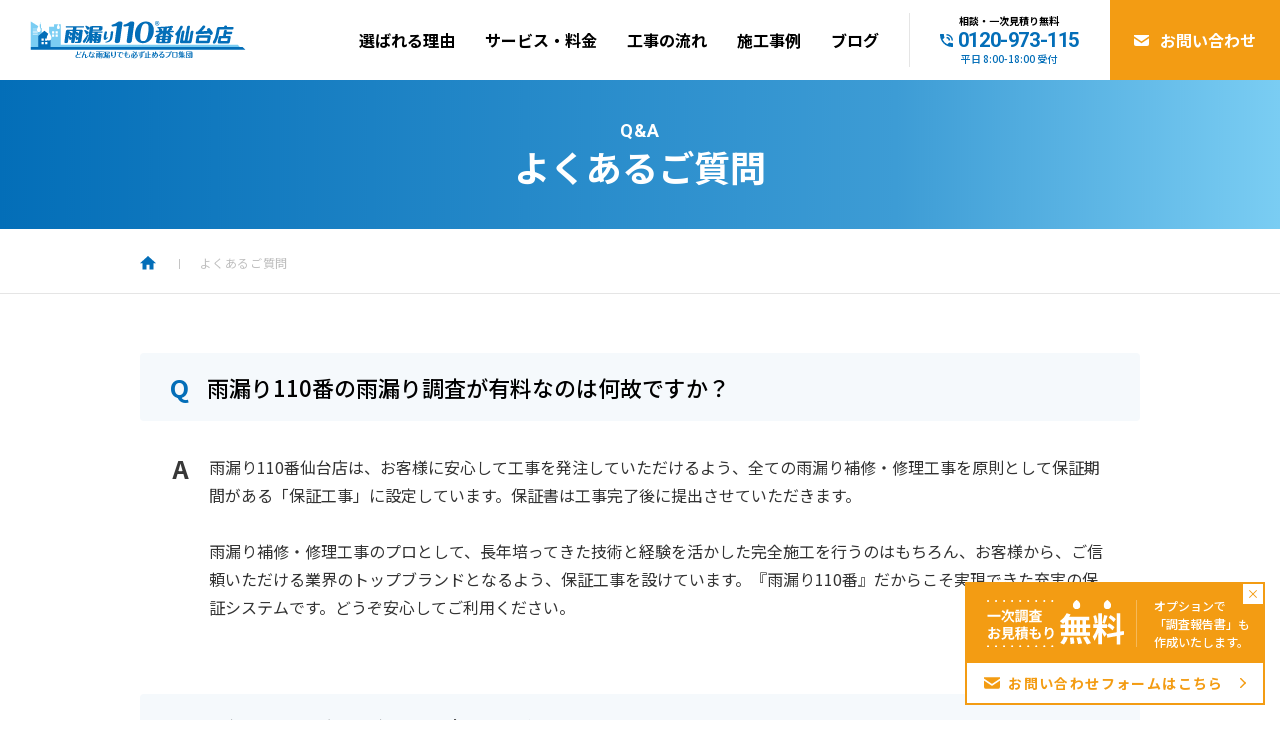

--- FILE ---
content_type: text/html; charset=UTF-8
request_url: https://www.amamori-sendai.com/faq/
body_size: 35936
content:
<!DOCTYPE html>
<html lang="ja">

<head prefix="og: https://ogp.me/ns#">
	<!-- Google tag (gtag.js) -->
	<script async src="https://www.googletagmanager.com/gtag/js?id=G-070HCYYFCW"></script>
	<script>
	  window.dataLayer = window.dataLayer || [];
	  function gtag(){dataLayer.push(arguments);}
	  gtag('js', new Date());

	  gtag('config', 'G-070HCYYFCW');
	</script>
	<meta charset="UTF-8">
	<meta name="format-detection" content="telephone=no">
	<meta http-equiv="X-UA-Compatible" content="IE=edge">
	<meta name="viewport" content="width=device-width, user-scalable=no, initial-scale=1.0, maximum-scale=1.0, minimum-scale=1.0">
	<title>よくあるご質問｜雨漏り調査・補修・修理なら雨漏り110番仙台店</title>
	<meta name="keywords" content="">
	<meta name="description" content="「雨漏り110番」仙台店に寄せられた質問をご紹介しています。雨漏り診断士がお客様のさまざまな疑問にお答えします。気になることやお悩みがございましたら、お気軽にお問い合わせください。ご相談・お見積りは無料です。">

	<meta property="og:url" content="https://www.amamori-sendai.com/faq/">
	<meta property="og:type" content="article">
	<meta property="og:title" content="よくあるご質問｜雨漏り調査・補修・修理なら雨漏り110番仙台店">
	<meta property="og:description" content="「雨漏り110番」仙台店に寄せられた質問をご紹介しています。雨漏り診断士がお客様のさまざまな疑問にお答えします。気になることやお悩みがございましたら、お気軽にお問い合わせください。ご相談・お見積りは無料です。">
	<meta property="og:site_name" content="雨漏り110番仙台店">
	<meta property="og:image" content="https://www.amamori-sendai.com/wp-content/themes/wp/assets/images/common/ogp.jpg">
	<meta name="twitter:card" content="summary_large_image">
	<meta name="twitter:title" content="よくあるご質問｜雨漏り調査・補修・修理なら雨漏り110番仙台店">
	<meta name="twitter:description" content="「雨漏り110番」仙台店に寄せられた質問をご紹介しています。雨漏り診断士がお客様のさまざまな疑問にお答えします。気になることやお悩みがございましたら、お気軽にお問い合わせください。ご相談・お見積りは無料です。">
	<meta name="twitter:image" content="https://www.amamori-sendai.com/wp-content/themes/wp/assets/images/common/ogp.jpg">
	<link rel="canonical" href="https://www.amamori-sendai.com/faq/"/>
	<link href="https://www.amamori-sendai.com/wp-content/themes/wp/assets/images/common/favicon.ico" rel="shortcut icon">

	<!-- FONT -->
	<link rel="preconnect" href="https://fonts.googleapis.com">
	<link rel="preconnect" href="https://fonts.gstatic.com" crossorigin>
	<link href="https://fonts.googleapis.com/css2?family=Noto+Sans+JP:wght@100;200;300;400;500;600;700;800;900&display=swap" rel="stylesheet">
	<link href="https://fonts.googleapis.com/css2?family=Roboto:wght@100;300;400;500;700;900&display=swap" rel="stylesheet">

	<link rel="stylesheet" href="https://www.amamori-sendai.com/wp-content/themes/wp/assets/css/main.css">
	<script src="https://www.amamori-sendai.com/wp-content/themes/wp/assets/js/common/index.js" defer></script>
	
	<meta name='robots' content='max-image-preview:large' />
<style id='wp-img-auto-sizes-contain-inline-css' type='text/css'>
img:is([sizes=auto i],[sizes^="auto," i]){contain-intrinsic-size:3000px 1500px}
/*# sourceURL=wp-img-auto-sizes-contain-inline-css */
</style>
<style id='wp-emoji-styles-inline-css' type='text/css'>

	img.wp-smiley, img.emoji {
		display: inline !important;
		border: none !important;
		box-shadow: none !important;
		height: 1em !important;
		width: 1em !important;
		margin: 0 0.07em !important;
		vertical-align: -0.1em !important;
		background: none !important;
		padding: 0 !important;
	}
/*# sourceURL=wp-emoji-styles-inline-css */
</style>
<style id='classic-theme-styles-inline-css' type='text/css'>
/*! This file is auto-generated */
.wp-block-button__link{color:#fff;background-color:#32373c;border-radius:9999px;box-shadow:none;text-decoration:none;padding:calc(.667em + 2px) calc(1.333em + 2px);font-size:1.125em}.wp-block-file__button{background:#32373c;color:#fff;text-decoration:none}
/*# sourceURL=/wp-includes/css/classic-themes.min.css */
</style>
<link rel="https://api.w.org/" href="https://www.amamori-sendai.com/wp-json/" /><link rel="EditURI" type="application/rsd+xml" title="RSD" href="https://www.amamori-sendai.com/xmlrpc.php?rsd" />
</head>

<body class="page-faq">

<div class="l-wrapper">

	<header class="c-header is-header-fixed" id="header">
		<div class="c-header__inner">
			<h1 class="c-header__logo">
				<a href="https://www.amamori-sendai.com">
					<img src="https://www.amamori-sendai.com/wp-content/themes/wp/assets/images/common/logo.svg" alt="雨振り110番仙台店">
				</a>
			</h1>
			<div class="c-header__gnav" id="js-gnav">
				<div class="c-navi1">
					<ul class="c-navi1__list">
						<li class="c-navi1__item sp ">
							<a href="https://www.amamori-sendai.com/" class="c-navi1__link">HOME</a>
						</li>
						<li class="c-navi1__item ">
							<a href="https://www.amamori-sendai.com/reason/" class="c-navi1__link">
								選ばれる理由<span class="sp">・特徴</span>
							</a>
						</li>
						<li class="c-navi1__item ">
							<a href="https://www.amamori-sendai.com/price/" class="c-navi1__link">サービス・料金</a>
						</li>
						<li class="c-navi1__item ">
							<a href="https://www.amamori-sendai.com/flow/" class="c-navi1__link">工事の流れ</a>
						</li>
						<li class="c-navi1__item ">
							<a href="https://www.amamori-sendai.com/case/" class="c-navi1__link">施工事例</a>
						</li>
						<li class="c-navi1__item sp ">
							<a href="https://www.amamori-sendai.com/guarantee/" class="c-navi1__link">保証制度</a>
						</li>
						<li class="c-navi1__item ">
							<a href="https://www.amamori-sendai.com/blog/" class="c-navi1__link">ブログ</a>
						</li>
						<li class="c-navi1__item sp ">
							<a href="https://www.amamori-sendai.com/company/" class="c-navi1__link">会社概要</a>
						</li>
						<li class="c-navi1__item sp is-active">
							<a href="https://www.amamori-sendai.com/faq/" class="c-navi1__link">よくあるご質問</a>
						</li>
					</ul>
				</div>
				<div class="c-header__gnav__below">
					<a class="c-header__contact2" href="https://www.amamori-sendai.com/contact/">お問い合わせフォーム</a>
					<a class="c-header__info2" href="tel:0120973115">
						<p class="c-header__info2__text">お電話でのお問い合わせ</p>
						<p class="c-header__info2__phone">0120-973-115</p>
						<p class="c-header__info2__time">（8:00～18:00　土日祝除く）</p>
					</a>
				</div>
			</div>
			<div class="c-header__right">
				<a class="c-header__info1" href="tel:0120973115">
					<p class="c-header__info1__text">相談・一次見積り無料</p>
					<p class="c-header__info1__phone">0120-973-115</p>
					<p class="c-header__info1__time">平日 8:00-18:00 受付</p>
				</a>
				<a class="c-header__contact1" href="https://www.amamori-sendai.com/contact/">お問い合わせ</a>
				<div class="c-header__navbar" id="js-gnav-bar">
					<span class="c-header__navbar__line"></span>
				</div>
			</div>
		</div>
	</header>
<main class="p-faq">
	<section class="c-mv02">
		<div class="c-mv02__inner">
			<h2 class="c-mv02__ttl">
				<span class="c-mv02__ttlen">Q&A</span> <span class="c-mv02__ttljp">よくあるご質問</span>
			</h2>
		</div>
	</section>

	<div class="c-breadcrumb">
		<div class="c-breadcrumb__inner">
			<ul class="c-breadcrumb__list">
				<li class="c-breadcrumb__item">
					<a href="https://www.amamori-sendai.com/">
						<img src="https://www.amamori-sendai.com/wp-content/themes/wp/assets/images/common/icon/icon-home.svg" alt="Home">
					</a>
				</li>
				<li class="c-breadcrumb__item">
					<span>よくあるご質問</span>
				</li>
			</ul>
		</div>
	</div>

	<section class="p-faq1">
		<ul class="c-list08">
			<li class="c-list08__item" data-id="qa1">
				<h3 class="c-list08__question">
					<span class="c-list08__title">雨漏り110番の雨漏り調査が有料なのは何故ですか？</span>
				</h3>
				<div class="c-list08__answer">
					<div class="c-list08__detail">
						<div class="c-list08__wrap">
							<p class="c-text01">
								雨漏り110番仙台店は、お客様に安心して工事を発注していただけるよう、全ての雨漏り補修・修理工事を原則として保証期間がある「保証工事」に設定しています。保証書は工事完了後に提出させていただきます。
							</p>
							<p class="c-text01">
								雨漏り補修・修理工事のプロとして、長年培ってきた技術と経験を活かした完全施工を行うのはもちろん、お客様から、ご信頼いただける業界のトップブランドとなるよう、保証工事を設けています。『雨漏り110番』だからこそ実現できた充実の保証システムです。どうぞ安心してご利用ください。
							</p>
						</div>
					</div>
				</div>
			</li>

			<li class="c-list08__item" data-id="qa2">
				<h3 class="c-list08__question">
					<span class="c-list08__title">雨漏り110番の雨漏り調査とはどのようなことをするのでしょうか？</span>
				</h3>
				<div class="c-list08__answer">
					<div class="c-list08__detail">
						<div class="c-list08__wrap">
							<p class="c-text01">
								雨漏り110番仙台店の雨漏り調査は、主に現場でお客様から状況をヒアリングした後、目視、触診、打診ハンマーなどによる検査を実施し、実際に水をかけるなどして原因を特定、その結果を口頭でご説明ならびにアドバイスをさせていただくものです。 それぞれのお客様の調査物件の状況に応じて、「雨漏り調査A」「雨漏り調査B」「雨漏り調査C」のコースをご用意しています。詳しくは「こちら」をご参照下さい。 なお、私たちはお客様に「散水調査」を実施する「雨漏り調査C」コースを推奨しております。「散水調査」とは、雨漏りの原因と推察される部位に、雨天時あるいは豪雨時と同じ状況を想定した散水をし、雨漏りを再現させることで原因を特定する調査方法です。より確実に雨漏りの原因を特定させることができます。 原始的でオーソドックスな調査方法のため、担当者の経験と知識、技術が求められますが、調査はNPO法人雨漏り診断士協会認定の雨漏り診断士資格所持者が担当いたしますので、ご安心してお任せください。
							</p>
						</div>
					</div>
				</div>
			</li>

			<li class="c-list08__item" data-id="qa3">
				<h3 class="c-list08__question">
					<span class="c-list08__title">雨漏り110番はどんな雨漏りでも絶対に止めてくれるのですか？</span>
				</h3>
				<div class="c-list08__answer">
					<div class="c-list08__detail">
						<div class="c-list08__wrap">
							<p class="c-text01">
								申し訳ございません。『絶対に』とお約束することはできません。これは、私どもが雨漏りを知り尽くしたプロフェッショナルだからこそ、お客様にお伝えしておきたい事実です。 雨漏りひとつとっても、その原因は様々です。一軒ごとに立地条件や作業環境が異なり、場合によっては施工が困難、あるいは不可能というケースも存在します。また、工事期間や予算などお客様とのご都合による制約もございます。 雨漏り110番仙台店はお客様の問題解決を第一に仕事をさせていただいております。条件や制約がある中で、いかにお客様のために役に立てるのか。私たちの力が試されているのだと考えております。雨漏りのプロして、お客様のために最善を尽くすことをお約束いたします。
							</p>
						</div>
					</div>
				</div>
			</li>

			<li class="c-list08__item" data-id="qa4">
				<h3 class="c-list08__question">
					<span class="c-list08__title">すごく雨が漏ってきて困っています。今すぐに来てくれますか？</span>
				</h3>
				<div class="c-list08__answer">
					<div class="c-list08__detail">
						<div class="c-list08__wrap">
							<p class="c-text01">
								誠に申し訳ございません。 現在、雨漏り110番仙台店は、漏水時の緊急対応をしておりません。可能な限り、素早い対応と、迅速な処理を心がけております。雨漏り110番の名に恥じぬよう、緊急時の対応へ向けて体制を整えていきますので、ご理解くださいますようお願い申し上げます。
							</p>
						</div>
					</div>
				</div>
			</li>

			<li class="c-list08__item" data-id="qa5">
				<h3 class="c-list08__question">
					<span class="c-list08__title">雨漏り補修後の内装工事などもやってくれるのですか？</span>
				</h3>
				<div class="c-list08__answer">
					<div class="c-list08__detail">
						<div class="c-list08__wrap">
							<p class="c-text01">
								もちろん対応しております。 お気軽にお問い合わせください。
							</p>
						</div>
					</div>
				</div>
			</li>

			<li class="c-list08__item" data-id="qa6">
				<h3 class="c-list08__question">
					<span class="c-list08__title">費用の目安を教えてください。</span>
				</h3>
				<div class="c-list08__answer">
					<div class="c-list08__detail">
						<div class="c-list08__wrap">
							<p class="c-text01">
								お客様の対象物件に応じて、費用が変わってきます。目安となる料金は、こちらの「料金表」のページをご参照ください。 なお、料金はあくまで目安となるため、お客様の対象物件の被害状況や、ご予算に合わせて、最適なプランをご提案をさせていただきます。ご相談、現地調査は無料になりますので、まずはお気軽にお問い合わせください。
							</p>
						</div>
					</div>
				</div>
			</li>

			<li class="c-list08__item" data-id="qa7">
				<h3 class="c-list08__question">
					<span class="c-list08__title">どういう手順で工事を頼むのでしょうか。</span>
				</h3>
				<div class="c-list08__answer">
					<div class="c-list08__detail">
						<div class="c-list08__wrap">
							<p class="c-text01">
								お客様からのお問い合わせ後、2営業日以内にご連絡させていただき、お客様のご都合にあわせて、現地調査または工事のスケジュールを決めさせていただきます。 お客様からのお問い合わせ後、2営業日以内にご連絡させていただき、お客様のご都合にあわせて、現地調査または工事のスケジュールを決めさせていただきます。 通常の場合、ご発注をいただいいてから、工事までの準備期間をはさみ、約2週間～1ヵ月で着工となります。雨漏り110番仙台中央店では、安全かつ品質の良い工事を目指すため、近隣への説明や各種申請などを含め、安全対策のための準備期間が必要になります。あらかじめご了承下さいますようお願い申し上げます。（大型工事の場合、道路使用や占有の申請、事前の近隣対策などでさらに準備期間が長くなる場合があります） ※なお、着工までの準備期間は、工事内容や、天候あるいは工事スケジュールの状況によっても変動する場合がございます。あらかじめご了承ください。
							</p>
						</div>
					</div>
				</div>
			</li>

			<li class="c-list08__item" data-id="qa8">
				<h3 class="c-list08__question">
					<span class="c-list08__title">サーモグラフィーを使った調査と具体的に何をするんですか？</span>
				</h3>
				<div class="c-list08__answer">
					<div class="c-list08__detail">
						<div class="c-list08__wrap">
							<p class="c-text01">
								雨漏りなど、水分によるダメージ調査のために利用します。<br> 壁の内部に侵入した水分により壁面の表面温度が低下することがあります。<br> この温度差を利用して、雨水の浸入を確認することができます。
							</p>
						</div>
					</div>
					<figure class="c-list08__img1">
						<img src="https://www.amamori-sendai.com/wp-content/themes/wp/assets/images/qa/list08-img1.jpg" alt="雨漏りなど、水分によるダメージ調査のために利用します。" width="529">
					</figure>
				</div>
			</li>
		</ul>
	</section>

	<section class="c-area">
	<div class="l-container">
		<h3 class="c-title01">
			<span class="c-title01__sub">AREA</span> <span class="c-title01__main">対応エリア</span>
		</h3>

		<h4 class="c-title03">仙台市を中心にエリアを拡大中</h4>

		<p class="c-text01 c-text01--center">
			雨漏り110番仙台店は、仙台市（青葉区、泉区、宮城野区、太白区、若林区）を中心に調査・修理を行っております。<br class="pc">ご依頼によっては、それ以外のエリアにも対応させていただける場合もございますので、お気軽にお問い合わせください。
		</p>

		<figure class="c-img01">
			<img src="https://www.amamori-sendai.com/wp-content/themes/wp/assets/images/top/img06.jpg" alt="対応エリア" class="pc">
			<img src="https://www.amamori-sendai.com/wp-content/themes/wp/assets/images/top/img06-sp.jpg" alt="対応エリア" class="sp">
		</figure>
	</div>
</section>
</main>
<footer id="footer" class="c-footer">
	<div class="c-footer__inner">
		<div class="l-container">
							<div class="c-footer__top">
					<div class="c-block02">
						<div class="c-block02__inner">
							<h3 class="c-title01 c-title01--white">
								<span class="c-title01__sub">CONTACT</span> <span class="c-title01__main">お問い合わせ</span>
							</h3>
							<p class="c-text01 c-text01--center">修理に関するご相談・お見積もり、一次調査は無料です。<br class="pc">お気軽にお問い合わせください。
							</p>
							<div class="c-block02__row1">
								<div class="c-block02__row1__left">
									<div class="c-block02__info1">
										<p class="c-block02__info1__text">お電話でのお問い合わせ</p>
										<a class="c-block02__info1__phone" href="tel:0120973115">0120-973-115</a>
										<p class="c-block02__info1__time">受付時間：平日08:00-18:00　定休日：土日祝</p>
									</div>
								</div>
								<div class="c-block02__row1__right">
									<a class="c-block02__btn1" href="https://www.amamori-sendai.com/contact/">
										<span class="c-block02__btn1__text">お問い合わせフォーム</span>
									</a>
								</div>
							</div>
						</div>
					</div>
				</div>
				<div class="c-footer__nav">
					<div class="c-footer__nav__col1">
						<a class="c-footer__logo" href="https://www.amamori-sendai.com/">
							<img src="https://www.amamori-sendai.com/wp-content/themes/wp/assets/images/common/logo-white.svg" alt="雨振り110番仙台店" width="210">
						</a>
					</div>
					<div class="c-footer__nav__col2">
						<ul class="c-footer__menu">
							<li class="c-footer__menu__item">
								<a class="c-footer__menu__link" href="https://www.amamori-sendai.com/reason/">選ばれる理由・特徴</a>
							</li>
							<li class="c-footer__menu__item">
								<a class="c-footer__menu__link" href="https://www.amamori-sendai.com/price/">サービス・料金</a>
							</li>
							<li class="c-footer__menu__item">
								<a class="c-footer__menu__link" href="https://www.amamori-sendai.com/case/">施工事例</a>
							</li>
							<li class="c-footer__menu__item">
								<a class="c-footer__menu__link" href="https://www.amamori-sendai.com/flow/">工事の流れ</a>
							</li>
							<li class="c-footer__menu__item">
								<a class="c-footer__menu__link" href="https://www.amamori-sendai.com/guarantee/">保証制度</a>
							</li>
						</ul>
					</div>
					<div class="c-footer__nav__col3">
						<ul class="c-footer__menu">
							<li class="c-footer__menu__item">
								<a class="c-footer__menu__link" href="https://www.amamori-sendai.com/blog/">ブログ</a>
							</li>
							<li class="c-footer__menu__item">
								<a class="c-footer__menu__link" href="https://www.amamori-sendai.com/company/">会社概要</a>
							</li>
							<li class="c-footer__menu__item">
								<a class="c-footer__menu__link" href="https://www.amamori-sendai.com/faq/">よくあるご質問</a>
							</li>
							<li class="c-footer__menu__item">
								<a class="c-footer__menu__link" href="https://www.amamori-sendai.com/contact/">お問い合わせ</a>
							</li>
						</ul>
					</div>
					<div class="c-footer__nav__col4">
						<div class="c-footer__banner">
							<p class="c-footer__banner__title">関連リンク</p>
							<a class="c-footer__banner__link" href="https://amamori110.com/" target="_blank" rel="noopener noreferrer">
								<img src="https://www.amamori-sendai.com/wp-content/themes/wp/assets/images/common/logo-banner.png" alt="雨振り110番仙台店">
							</a>
						</div>
					</div>
				</div>
			
			<p class="c-footer__copyright">Copyright © Segundo Co.,Ltd. All Rights Reserved</p>
		</div>
	</div>
</footer>

<div class="c-floating_banner" id="js-floating-banner">
	<span class="c-floating_banner__close pc"></span>
	<span class="c-floating_banner__open pc"></span>
	<a class="c-floating_banner__wrap" href="https://www.amamori-sendai.com/contact/">
		<div class="c-floating_banner__content">
			<div class="c-floating_banner__img">
				<img class="pc" src="https://www.amamori-sendai.com/wp-content/themes/wp/assets/images/top/txt1.svg" alt="一次調査お見積もり 無料">
				<img class="sp" src="https://www.amamori-sendai.com/wp-content/themes/wp/assets/images/top/txt1_sp.svg" alt="一次調査お見積もり 無料">
			</div>
			<p class="c-floating_banner__line"></p>
			<p class="c-floating_banner__txt">オプションで<br> 「調査報告書」も<br> 作成いたします。</p>
		</div>
		<p class="c-floating_banner__btn">お問い合わせ<br class="sp">フォーム<span class="pc">はこちら</span></p>
	</a>
</div>

</div>

<script type="speculationrules">
{"prefetch":[{"source":"document","where":{"and":[{"href_matches":"/*"},{"not":{"href_matches":["/wp-*.php","/wp-admin/*","/wp-content/uploads/*","/wp-content/*","/wp-content/plugins/*","/wp-content/themes/wp/*","/*\\?(.+)"]}},{"not":{"selector_matches":"a[rel~=\"nofollow\"]"}},{"not":{"selector_matches":".no-prefetch, .no-prefetch a"}}]},"eagerness":"conservative"}]}
</script>
<style id='global-styles-inline-css' type='text/css'>
:root{--wp--preset--aspect-ratio--square: 1;--wp--preset--aspect-ratio--4-3: 4/3;--wp--preset--aspect-ratio--3-4: 3/4;--wp--preset--aspect-ratio--3-2: 3/2;--wp--preset--aspect-ratio--2-3: 2/3;--wp--preset--aspect-ratio--16-9: 16/9;--wp--preset--aspect-ratio--9-16: 9/16;--wp--preset--color--black: #000000;--wp--preset--color--cyan-bluish-gray: #abb8c3;--wp--preset--color--white: #ffffff;--wp--preset--color--pale-pink: #f78da7;--wp--preset--color--vivid-red: #cf2e2e;--wp--preset--color--luminous-vivid-orange: #ff6900;--wp--preset--color--luminous-vivid-amber: #fcb900;--wp--preset--color--light-green-cyan: #7bdcb5;--wp--preset--color--vivid-green-cyan: #00d084;--wp--preset--color--pale-cyan-blue: #8ed1fc;--wp--preset--color--vivid-cyan-blue: #0693e3;--wp--preset--color--vivid-purple: #9b51e0;--wp--preset--gradient--vivid-cyan-blue-to-vivid-purple: linear-gradient(135deg,rgb(6,147,227) 0%,rgb(155,81,224) 100%);--wp--preset--gradient--light-green-cyan-to-vivid-green-cyan: linear-gradient(135deg,rgb(122,220,180) 0%,rgb(0,208,130) 100%);--wp--preset--gradient--luminous-vivid-amber-to-luminous-vivid-orange: linear-gradient(135deg,rgb(252,185,0) 0%,rgb(255,105,0) 100%);--wp--preset--gradient--luminous-vivid-orange-to-vivid-red: linear-gradient(135deg,rgb(255,105,0) 0%,rgb(207,46,46) 100%);--wp--preset--gradient--very-light-gray-to-cyan-bluish-gray: linear-gradient(135deg,rgb(238,238,238) 0%,rgb(169,184,195) 100%);--wp--preset--gradient--cool-to-warm-spectrum: linear-gradient(135deg,rgb(74,234,220) 0%,rgb(151,120,209) 20%,rgb(207,42,186) 40%,rgb(238,44,130) 60%,rgb(251,105,98) 80%,rgb(254,248,76) 100%);--wp--preset--gradient--blush-light-purple: linear-gradient(135deg,rgb(255,206,236) 0%,rgb(152,150,240) 100%);--wp--preset--gradient--blush-bordeaux: linear-gradient(135deg,rgb(254,205,165) 0%,rgb(254,45,45) 50%,rgb(107,0,62) 100%);--wp--preset--gradient--luminous-dusk: linear-gradient(135deg,rgb(255,203,112) 0%,rgb(199,81,192) 50%,rgb(65,88,208) 100%);--wp--preset--gradient--pale-ocean: linear-gradient(135deg,rgb(255,245,203) 0%,rgb(182,227,212) 50%,rgb(51,167,181) 100%);--wp--preset--gradient--electric-grass: linear-gradient(135deg,rgb(202,248,128) 0%,rgb(113,206,126) 100%);--wp--preset--gradient--midnight: linear-gradient(135deg,rgb(2,3,129) 0%,rgb(40,116,252) 100%);--wp--preset--font-size--small: 13px;--wp--preset--font-size--medium: 20px;--wp--preset--font-size--large: 36px;--wp--preset--font-size--x-large: 42px;--wp--preset--spacing--20: 0.44rem;--wp--preset--spacing--30: 0.67rem;--wp--preset--spacing--40: 1rem;--wp--preset--spacing--50: 1.5rem;--wp--preset--spacing--60: 2.25rem;--wp--preset--spacing--70: 3.38rem;--wp--preset--spacing--80: 5.06rem;--wp--preset--shadow--natural: 6px 6px 9px rgba(0, 0, 0, 0.2);--wp--preset--shadow--deep: 12px 12px 50px rgba(0, 0, 0, 0.4);--wp--preset--shadow--sharp: 6px 6px 0px rgba(0, 0, 0, 0.2);--wp--preset--shadow--outlined: 6px 6px 0px -3px rgb(255, 255, 255), 6px 6px rgb(0, 0, 0);--wp--preset--shadow--crisp: 6px 6px 0px rgb(0, 0, 0);}:where(.is-layout-flex){gap: 0.5em;}:where(.is-layout-grid){gap: 0.5em;}body .is-layout-flex{display: flex;}.is-layout-flex{flex-wrap: wrap;align-items: center;}.is-layout-flex > :is(*, div){margin: 0;}body .is-layout-grid{display: grid;}.is-layout-grid > :is(*, div){margin: 0;}:where(.wp-block-columns.is-layout-flex){gap: 2em;}:where(.wp-block-columns.is-layout-grid){gap: 2em;}:where(.wp-block-post-template.is-layout-flex){gap: 1.25em;}:where(.wp-block-post-template.is-layout-grid){gap: 1.25em;}.has-black-color{color: var(--wp--preset--color--black) !important;}.has-cyan-bluish-gray-color{color: var(--wp--preset--color--cyan-bluish-gray) !important;}.has-white-color{color: var(--wp--preset--color--white) !important;}.has-pale-pink-color{color: var(--wp--preset--color--pale-pink) !important;}.has-vivid-red-color{color: var(--wp--preset--color--vivid-red) !important;}.has-luminous-vivid-orange-color{color: var(--wp--preset--color--luminous-vivid-orange) !important;}.has-luminous-vivid-amber-color{color: var(--wp--preset--color--luminous-vivid-amber) !important;}.has-light-green-cyan-color{color: var(--wp--preset--color--light-green-cyan) !important;}.has-vivid-green-cyan-color{color: var(--wp--preset--color--vivid-green-cyan) !important;}.has-pale-cyan-blue-color{color: var(--wp--preset--color--pale-cyan-blue) !important;}.has-vivid-cyan-blue-color{color: var(--wp--preset--color--vivid-cyan-blue) !important;}.has-vivid-purple-color{color: var(--wp--preset--color--vivid-purple) !important;}.has-black-background-color{background-color: var(--wp--preset--color--black) !important;}.has-cyan-bluish-gray-background-color{background-color: var(--wp--preset--color--cyan-bluish-gray) !important;}.has-white-background-color{background-color: var(--wp--preset--color--white) !important;}.has-pale-pink-background-color{background-color: var(--wp--preset--color--pale-pink) !important;}.has-vivid-red-background-color{background-color: var(--wp--preset--color--vivid-red) !important;}.has-luminous-vivid-orange-background-color{background-color: var(--wp--preset--color--luminous-vivid-orange) !important;}.has-luminous-vivid-amber-background-color{background-color: var(--wp--preset--color--luminous-vivid-amber) !important;}.has-light-green-cyan-background-color{background-color: var(--wp--preset--color--light-green-cyan) !important;}.has-vivid-green-cyan-background-color{background-color: var(--wp--preset--color--vivid-green-cyan) !important;}.has-pale-cyan-blue-background-color{background-color: var(--wp--preset--color--pale-cyan-blue) !important;}.has-vivid-cyan-blue-background-color{background-color: var(--wp--preset--color--vivid-cyan-blue) !important;}.has-vivid-purple-background-color{background-color: var(--wp--preset--color--vivid-purple) !important;}.has-black-border-color{border-color: var(--wp--preset--color--black) !important;}.has-cyan-bluish-gray-border-color{border-color: var(--wp--preset--color--cyan-bluish-gray) !important;}.has-white-border-color{border-color: var(--wp--preset--color--white) !important;}.has-pale-pink-border-color{border-color: var(--wp--preset--color--pale-pink) !important;}.has-vivid-red-border-color{border-color: var(--wp--preset--color--vivid-red) !important;}.has-luminous-vivid-orange-border-color{border-color: var(--wp--preset--color--luminous-vivid-orange) !important;}.has-luminous-vivid-amber-border-color{border-color: var(--wp--preset--color--luminous-vivid-amber) !important;}.has-light-green-cyan-border-color{border-color: var(--wp--preset--color--light-green-cyan) !important;}.has-vivid-green-cyan-border-color{border-color: var(--wp--preset--color--vivid-green-cyan) !important;}.has-pale-cyan-blue-border-color{border-color: var(--wp--preset--color--pale-cyan-blue) !important;}.has-vivid-cyan-blue-border-color{border-color: var(--wp--preset--color--vivid-cyan-blue) !important;}.has-vivid-purple-border-color{border-color: var(--wp--preset--color--vivid-purple) !important;}.has-vivid-cyan-blue-to-vivid-purple-gradient-background{background: var(--wp--preset--gradient--vivid-cyan-blue-to-vivid-purple) !important;}.has-light-green-cyan-to-vivid-green-cyan-gradient-background{background: var(--wp--preset--gradient--light-green-cyan-to-vivid-green-cyan) !important;}.has-luminous-vivid-amber-to-luminous-vivid-orange-gradient-background{background: var(--wp--preset--gradient--luminous-vivid-amber-to-luminous-vivid-orange) !important;}.has-luminous-vivid-orange-to-vivid-red-gradient-background{background: var(--wp--preset--gradient--luminous-vivid-orange-to-vivid-red) !important;}.has-very-light-gray-to-cyan-bluish-gray-gradient-background{background: var(--wp--preset--gradient--very-light-gray-to-cyan-bluish-gray) !important;}.has-cool-to-warm-spectrum-gradient-background{background: var(--wp--preset--gradient--cool-to-warm-spectrum) !important;}.has-blush-light-purple-gradient-background{background: var(--wp--preset--gradient--blush-light-purple) !important;}.has-blush-bordeaux-gradient-background{background: var(--wp--preset--gradient--blush-bordeaux) !important;}.has-luminous-dusk-gradient-background{background: var(--wp--preset--gradient--luminous-dusk) !important;}.has-pale-ocean-gradient-background{background: var(--wp--preset--gradient--pale-ocean) !important;}.has-electric-grass-gradient-background{background: var(--wp--preset--gradient--electric-grass) !important;}.has-midnight-gradient-background{background: var(--wp--preset--gradient--midnight) !important;}.has-small-font-size{font-size: var(--wp--preset--font-size--small) !important;}.has-medium-font-size{font-size: var(--wp--preset--font-size--medium) !important;}.has-large-font-size{font-size: var(--wp--preset--font-size--large) !important;}.has-x-large-font-size{font-size: var(--wp--preset--font-size--x-large) !important;}
/*# sourceURL=global-styles-inline-css */
</style>
<script id="wp-emoji-settings" type="application/json">
{"baseUrl":"https://s.w.org/images/core/emoji/17.0.2/72x72/","ext":".png","svgUrl":"https://s.w.org/images/core/emoji/17.0.2/svg/","svgExt":".svg","source":{"concatemoji":"https://www.amamori-sendai.com/wp-includes/js/wp-emoji-release.min.js?ver=6.9"}}
</script>
<script type="module">
/* <![CDATA[ */
/*! This file is auto-generated */
const a=JSON.parse(document.getElementById("wp-emoji-settings").textContent),o=(window._wpemojiSettings=a,"wpEmojiSettingsSupports"),s=["flag","emoji"];function i(e){try{var t={supportTests:e,timestamp:(new Date).valueOf()};sessionStorage.setItem(o,JSON.stringify(t))}catch(e){}}function c(e,t,n){e.clearRect(0,0,e.canvas.width,e.canvas.height),e.fillText(t,0,0);t=new Uint32Array(e.getImageData(0,0,e.canvas.width,e.canvas.height).data);e.clearRect(0,0,e.canvas.width,e.canvas.height),e.fillText(n,0,0);const a=new Uint32Array(e.getImageData(0,0,e.canvas.width,e.canvas.height).data);return t.every((e,t)=>e===a[t])}function p(e,t){e.clearRect(0,0,e.canvas.width,e.canvas.height),e.fillText(t,0,0);var n=e.getImageData(16,16,1,1);for(let e=0;e<n.data.length;e++)if(0!==n.data[e])return!1;return!0}function u(e,t,n,a){switch(t){case"flag":return n(e,"\ud83c\udff3\ufe0f\u200d\u26a7\ufe0f","\ud83c\udff3\ufe0f\u200b\u26a7\ufe0f")?!1:!n(e,"\ud83c\udde8\ud83c\uddf6","\ud83c\udde8\u200b\ud83c\uddf6")&&!n(e,"\ud83c\udff4\udb40\udc67\udb40\udc62\udb40\udc65\udb40\udc6e\udb40\udc67\udb40\udc7f","\ud83c\udff4\u200b\udb40\udc67\u200b\udb40\udc62\u200b\udb40\udc65\u200b\udb40\udc6e\u200b\udb40\udc67\u200b\udb40\udc7f");case"emoji":return!a(e,"\ud83e\u1fac8")}return!1}function f(e,t,n,a){let r;const o=(r="undefined"!=typeof WorkerGlobalScope&&self instanceof WorkerGlobalScope?new OffscreenCanvas(300,150):document.createElement("canvas")).getContext("2d",{willReadFrequently:!0}),s=(o.textBaseline="top",o.font="600 32px Arial",{});return e.forEach(e=>{s[e]=t(o,e,n,a)}),s}function r(e){var t=document.createElement("script");t.src=e,t.defer=!0,document.head.appendChild(t)}a.supports={everything:!0,everythingExceptFlag:!0},new Promise(t=>{let n=function(){try{var e=JSON.parse(sessionStorage.getItem(o));if("object"==typeof e&&"number"==typeof e.timestamp&&(new Date).valueOf()<e.timestamp+604800&&"object"==typeof e.supportTests)return e.supportTests}catch(e){}return null}();if(!n){if("undefined"!=typeof Worker&&"undefined"!=typeof OffscreenCanvas&&"undefined"!=typeof URL&&URL.createObjectURL&&"undefined"!=typeof Blob)try{var e="postMessage("+f.toString()+"("+[JSON.stringify(s),u.toString(),c.toString(),p.toString()].join(",")+"));",a=new Blob([e],{type:"text/javascript"});const r=new Worker(URL.createObjectURL(a),{name:"wpTestEmojiSupports"});return void(r.onmessage=e=>{i(n=e.data),r.terminate(),t(n)})}catch(e){}i(n=f(s,u,c,p))}t(n)}).then(e=>{for(const n in e)a.supports[n]=e[n],a.supports.everything=a.supports.everything&&a.supports[n],"flag"!==n&&(a.supports.everythingExceptFlag=a.supports.everythingExceptFlag&&a.supports[n]);var t;a.supports.everythingExceptFlag=a.supports.everythingExceptFlag&&!a.supports.flag,a.supports.everything||((t=a.source||{}).concatemoji?r(t.concatemoji):t.wpemoji&&t.twemoji&&(r(t.twemoji),r(t.wpemoji)))});
//# sourceURL=https://www.amamori-sendai.com/wp-includes/js/wp-emoji-loader.min.js
/* ]]> */
</script>

</body>

</html>


--- FILE ---
content_type: text/css
request_url: https://www.amamori-sendai.com/wp-content/themes/wp/assets/css/main.css
body_size: 120063
content:
@charset "UTF-8";
/* Document
 * ========================================================================== */
/**
 * Add border box sizing in all browsers (opinionated).
 */
*,
::before,
::after {
  box-sizing: border-box;
}

/**
 * 1. Add text decoration inheritance in all browsers (opinionated).
 * 2. Add vertical alignment inheritance in all browsers (opinionated).
 */
::before,
::after {
  text-decoration: inherit;
  /* 1 */
  vertical-align: inherit;
  /* 2 */
}

/**
 * 1. Use the default cursor in all browsers (opinionated).
 * 2. Change the line height in all browsers (opinionated).
 * 3. Use a 4-space tab width in all browsers (opinionated).
 * 4. Remove the grey highlight on links in iOS (opinionated).
 * 5. Prevent adjustments of font size after orientation changes in
 *    IE on Windows Phone and in iOS.
 * 6. Breaks words to prevent overflow in all browsers (opinionated).
 */
html {
  cursor: default;
  /* 1 */
  line-height: 1.5;
  /* 2 */
  /* 3 */
  -o-tab-size: 4;
     tab-size: 4;
  /* 3 */
  -webkit-tap-highlight-color: transparent;
  -ms-text-size-adjust: 100%;
  /* 5 */
  -webkit-text-size-adjust: 100%;
  /* 5 */
  word-break: break-word;
  /* 6 */
}

/* Sections
 * ========================================================================== */
/**
 * Remove the margin in all browsers (opinionated).
 */
body {
  margin: 0;
}

/**
 * Correct the font size and margin on `h1` elements within `section` and
 * `article` contexts in Chrome, Edge, Firefox, and Safari.
 */
h1 {
  font-size: 2em;
  margin: 0.67em 0;
}

/* Grouping content
 * ========================================================================== */
/**
 * Remove the margin on nested lists in Chrome, Edge, IE, and Safari.
 */
dl dl,
dl ol,
dl ul,
ol dl,
ul dl {
  margin: 0;
}

/**
 * Remove the margin on nested lists in Edge 18- and IE.
 */
ol ol,
ol ul,
ul ol,
ul ul {
  margin: 0;
}

/**
 * 1. Correct the inheritance of border color in Firefox.
 * 2. Add the correct box sizing in Firefox.
 * 3. Show the overflow in Edge 18- and IE.
 */
hr {
  color: inherit;
  /* 1 */
  height: 0;
  /* 2 */
  overflow: visible;
  /* 3 */
}

/**
 * Add the correct display in IE.
 */
main {
  display: block;
}

/**
 * Remove the list style on navigation lists in all browsers (opinionated).
 */
nav ol,
nav ul {
  list-style: none;
  padding: 0;
}

/**
 * Prevent VoiceOver from ignoring list semantics in Safari (opinionated).
 */
nav li::before {
  content: "​";
}

/**
 * 1. Correct the inheritance and scaling of font size in all browsers.
 * 2. Correct the odd `em` font sizing in all browsers.
 * 3. Prevent overflow of the container in all browsers (opinionated).
 */
pre {
  font-family: monospace, monospace;
  /* 1 */
  font-size: 1em;
  /* 2 */
  overflow: auto;
  /* 3 */
  -ms-overflow-style: scrollbar;
  /* 3 */
}

/* Text-level semantics
 * ========================================================================== */
/**
 * Remove the gray background on active links in IE 10.
 */
a {
  background-color: transparent;
}

/**
 * Add the correct text decoration in Edge 18-, IE, and Safari.
 */
abbr[title] {
  text-decoration: underline;
  -webkit-text-decoration: underline dotted;
          text-decoration: underline dotted;
}

/**
 * Add the correct font weight in Chrome, Edge, and Safari.
 */
b,
strong {
  font-weight: bolder;
}

/**
 * 1. Correct the inheritance and scaling of font size in all browsers.
 * 2. Correct the odd `em` font sizing in all browsers.
 */
code,
kbd,
samp {
  font-family: monospace, monospace;
  /* 1 */
  font-size: 1em;
  /* 2 */
}

/**
 * Add the correct font size in all browsers.
 */
small {
  font-size: 80%;
}

/* Embedded content
 * ========================================================================== */
/*
 * Change the alignment on media elements in all browsers (opinionated).
 */
audio,
canvas,
iframe,
img,
svg,
video {
  vertical-align: middle;
}

/**
 * Add the correct display in IE 9-.
 */
audio,
video {
  display: inline-block;
}

/**
 * Add the correct display in iOS 4-7.
 */
audio:not([controls]) {
  display: none;
  height: 0;
}

/**
 * Remove the border on iframes in all browsers (opinionated).
 */
iframe {
  border-style: none;
}

/**
 * Remove the border on images within links in IE 10-.
 */
img {
  border-style: none;
}

/**
 * Change the fill color to match the text color in all browsers (opinionated).
 */
svg:not([fill]) {
  fill: currentColor;
}

/**
 * Hide the overflow in IE.
 */
svg:not(:root) {
  overflow: hidden;
}

/* Tabular data
 * ========================================================================== */
/**
 * 1. Collapse border spacing in all browsers (opinionated).
 * 2. Correct table border color inheritance in all Chrome, Edge, and Safari.
 * 3. Remove text indentation from table contents in Chrome, Edge, and Safari.
 */
table {
  border-collapse: collapse;
  /* 1 */
  border-color: inherit;
  /* 2 */
  text-indent: 0;
  /* 3 */
}

/* Forms
 * ========================================================================== */
/**
 * Remove the margin on controls in Safari.
 */
button,
input,
select {
  margin: 0;
}

/**
 * 1. Show the overflow in IE.
 * 2. Remove the inheritance of text transform in Edge 18-, Firefox, and IE.
 */
button {
  overflow: visible;
  /* 1 */
  text-transform: none;
  /* 2 */
}

/**
 * Correct the inability to style buttons in iOS and Safari.
 */
button,
[type=button],
[type=reset],
[type=submit] {
  -webkit-appearance: button;
}

/**
 * 1. Change the inconsistent appearance in all browsers (opinionated).
 * 2. Correct the padding in Firefox.
 */
fieldset {
  border: 1px solid #a0a0a0;
  /* 1 */
  padding: 0.35em 0.75em 0.625em;
  /* 2 */
}

/**
 * Show the overflow in Edge 18- and IE.
 */
input {
  overflow: visible;
}

/**
 * 1. Correct the text wrapping in Edge 18- and IE.
 * 2. Correct the color inheritance from `fieldset` elements in IE.
 */
legend {
  color: inherit;
  /* 2 */
  display: table;
  /* 1 */
  max-width: 100%;
  /* 1 */
  white-space: normal;
  /* 1 */
}

/**
 * 1. Add the correct display in Edge 18- and IE.
 * 2. Add the correct vertical alignment in Chrome, Edge, and Firefox.
 */
progress {
  display: inline-block;
  /* 1 */
  vertical-align: baseline;
  /* 2 */
}

/**
 * Remove the inheritance of text transform in Firefox.
 */
select {
  text-transform: none;
}

/**
 * 1. Remove the margin in Firefox and Safari.
 * 2. Remove the default vertical scrollbar in IE.
 * 3. Change the resize direction in all browsers (opinionated).
 */
textarea {
  margin: 0;
  /* 1 */
  overflow: auto;
  /* 2 */
  resize: vertical;
  /* 3 */
  resize: block;
  /* 3 */
}

/**
 * Remove the padding in IE 10-.
 */
[type=checkbox],
[type=radio] {
  padding: 0;
}

/**
 * 1. Correct the odd appearance in Chrome, Edge, and Safari.
 * 2. Correct the outline style in Safari.
 */
[type=search] {
  -webkit-appearance: textfield;
  /* 1 */
  outline-offset: -2px;
  /* 2 */
}

/**
 * Correct the cursor style of increment and decrement buttons in Safari.
 */
::-webkit-inner-spin-button,
::-webkit-outer-spin-button {
  height: auto;
}

/**
 * Correct the text style of placeholders in Chrome, Edge, and Safari.
 */
::-webkit-input-placeholder {
  color: inherit;
  opacity: 0.54;
}

/**
 * Remove the inner padding in Chrome, Edge, and Safari on macOS.
 */
::-webkit-search-decoration {
  -webkit-appearance: none;
}

/**
 * 1. Correct the inability to style upload buttons in iOS and Safari.
 * 2. Change font properties to `inherit` in Safari.
 */
::-webkit-file-upload-button {
  -webkit-appearance: button;
  /* 1 */
  font: inherit;
  /* 2 */
}

/**
 * Remove the inner border and padding of focus outlines in Firefox.
 */
::-moz-focus-inner {
  border-style: none;
  padding: 0;
}

/**
 * Restore the focus outline styles unset by the previous rule in Firefox.
 */
:-moz-focusring {
  outline: 1px dotted ButtonText;
}

/**
 * Remove the additional :invalid styles in Firefox.
 */
:-moz-ui-invalid {
  box-shadow: none;
}

/* Interactive
 * ========================================================================== */
/*
 * Add the correct display in Edge 18- and IE.
 */
details {
  display: block;
}

/*
 * Add the correct styles in Edge 18-, IE, and Safari.
 */
dialog {
  background-color: white;
  border: solid;
  color: black;
  display: block;
  height: -moz-fit-content;
  height: -webkit-fit-content;
  height: fit-content;
  left: 0;
  margin: auto;
  padding: 1em;
  position: absolute;
  right: 0;
  width: -moz-fit-content;
  width: -webkit-fit-content;
  width: fit-content;
}

dialog:not([open]) {
  display: none;
}

/*
 * Add the correct display in all browsers.
 */
summary {
  display: list-item;
}

/* Scripting
 * ========================================================================== */
/**
 * Add the correct display in IE 9-.
 */
canvas {
  display: inline-block;
}

/**
 * Add the correct display in IE.
 */
template {
  display: none;
}

/* User interaction
 * ========================================================================== */
/*
 * Remove the tapping delay in IE 10.
 */
a,
area,
button,
input,
label,
select,
summary,
textarea,
[tabindex] {
  -ms-touch-action: manipulation;
}

/**
 * Add the correct display in IE 10-.
 */
[hidden] {
  display: none;
}

/* Accessibility
 * ========================================================================== */
/**
 * Change the cursor on busy elements in all browsers (opinionated).
 */
[aria-busy=true] {
  cursor: progress;
}

/*
 * Change the cursor on control elements in all browsers (opinionated).
 */
[aria-controls] {
  cursor: pointer;
}

/*
 * Change the cursor on disabled, not-editable, or otherwise
 * inoperable elements in all browsers (opinionated).
 */
[aria-disabled=true],
[disabled] {
  cursor: not-allowed;
}

/*
 * Change the display on visually hidden accessible elements
 * in all browsers (opinionated).
 */
[aria-hidden=false][hidden] {
  display: initial;
}

[aria-hidden=false][hidden]:not(:focus) {
  clip: rect(0, 0, 0, 0);
  position: absolute;
}

/**
 * 1. Change the inconsistent appearance in all browsers (opinionated).
 * 2. Add typography inheritance in all browsers (opinionated).
 */
button,
input,
select,
textarea {
  background-color: transparent;
  /* 1 */
  border: 1px solid WindowFrame;
  /* 1 */
  color: inherit;
  /* 1 */
  font: inherit;
  /* 2 */
  letter-spacing: inherit;
  /* 2 */
  padding: 0.25em 0.375em;
  /* 1 */
}

/**
 * Change the inconsistent appearance in all browsers (opinionated).
 */
select {
  -moz-appearance: none;
  -webkit-appearance: none;
  background: no-repeat right center/1em;
  border-radius: 0;
  padding-right: 1em;
}

/**
 * Change the inconsistent appearance in all browsers (opinionated).
 */
select:not([multiple]):not([size]) {
  background-image: url("data:image/svg+xml;charset=utf-8,%3Csvg xmlns='http://www.w3.org/2000/svg' width='16' height='4'%3E%3Cpath d='M4 0h6L7 4'/%3E%3C/svg%3E");
}

/**
 * Remove the border and padding in all browsers (opinionated).
 */
[type=color],
[type=range] {
  border-width: 0;
  padding: 0;
}

/**
 * Change the inconsistent appearance in IE (opinionated).
 */
::-ms-expand {
  display: none;
}

/**
 * Correct the inconsistent appearance in IE (opinionated).
 */
:-ms-input-placeholder {
  color: rgba(0, 0, 0, 0.54);
}

* {
  padding: 0;
  margin: 0;
}

*,
*::before,
*::after {
  box-sizing: border-box;
}

h1,
h2,
h3,
h4,
h5,
h6 {
  font-size: inherit;
  font-weight: inherit;
}

li {
  list-style-type: none;
}

th {
  font-weight: inherit;
}

address {
  font-style: inherit;
}

fieldset {
  min-width: 0;
  padding: 0;
  border: 0;
}

a {
  color: inherit;
  text-decoration: none;
  transition: all 0.3s ease-in-out;
}
@media screen and (min-width: 768px) {
  a:hover {
    opacity: 0.7;
    filter: alpha(opacity=70);
    -ms-filter: "alpha(opacity=70)";
  }
  a[href^=tel] {
    pointer-events: none;
  }
}

img {
  -webkit-backface-visibility: hidden;
  backface-visibility: hidden;
  vertical-align: bottom;
  max-width: 100%;
  height: auto;
}

button,
input,
select,
textarea {
  padding: 0;
  border: 0;
}

button:not(:disabled):not([aria-disabled=true]) {
  cursor: pointer;
}

html {
  font-size: 62.5%;
}

body {
  font-family: "Noto Sans JP", "ヒラギノ角ゴ Pro", "Hiragino Kaku Gothic Pro", "メイリオ", "Meiryo", sans-serif;
  font-weight: 400;
  font-size: 1.6rem;
  line-height: 1.75;
  color: #333;
  overflow-x: auto;
  overflow-y: scroll;
  padding-top: 80px;
}
@media screen and (min-width: 768px) {
  body {
    min-width: 1280px;
  }
}
@media screen and (max-width: 767px) {
  body {
    min-width: 320px;
    padding-top: 50px;
  }
}
body.is-body-fixed {
  position: fixed;
  width: 100%;
}
body.is-resizing * {
  transition: none !important;
}

@supports (-webkit-touch-callout: none) {
  body {
    height: -webkit-fill-available;
  }
}
[v-cloak] {
  visibility: hidden;
}

.l-wrapper {
  position: relative;
  overflow: hidden;
}

@media screen and (max-width: 767px) {
  .pc {
    display: none !important;
  }
}

@media screen and (min-width: 768px) {
  .sp {
    display: none !important;
  }
}

.l-container {
  max-width: 1040px;
  width: 100%;
  margin: 0 auto;
  padding: 0 20px;
}
@media screen and (max-width: 767px) {
  .l-container {
    max-width: 100%;
  }
}

.c-header {
  position: relative;
  width: 100%;
  min-width: 1280px;
  z-index: 99;
  touch-action: auto;
}
@media screen and (max-width: 767px) {
  .c-header {
    min-width: auto;
  }
}
.c-header.is-header-fixed {
  position: fixed;
  top: 0;
  left: 0;
}
.c-header__inner {
  background-color: #ffffff;
  display: flex;
  align-items: stretch;
  height: 80px;
}
@media screen and (max-width: 767px) {
  .c-header__inner {
    height: 50px;
  }
}
.c-header__logo {
  padding: 0 30px;
  margin-right: auto;
  display: flex;
  align-items: center;
}
@media screen and (max-width: 767px) {
  .c-header__logo {
    padding: 0 15px 2px;
  }
}
.c-header__logo a {
  display: block;
}
@media screen and (max-width: 767px) {
  .c-header__logo img {
    width: auto;
    height: 25px;
  }
}
.c-header__navbar {
  display: flex;
  align-items: center;
  justify-content: center;
  width: 50px;
  height: 50px;
  background-color: #f39c13;
  cursor: pointer;
}
@media screen and (min-width: 768px) {
  .c-header__navbar {
    display: none;
  }
}
.c-header__navbar.is-open .c-header__navbar__line {
  background-color: transparent;
}
.c-header__navbar.is-open .c-header__navbar__line:before, .c-header__navbar.is-open .c-header__navbar__line:after {
  top: 0;
  bottom: 0;
  transition: top 0.2s ease-in-out, bottom 0.2s ease-in-out, -webkit-transform 0.2s ease-in-out 0.2s;
  transition: top 0.2s ease-in-out, bottom 0.2s ease-in-out, transform 0.2s ease-in-out 0.2s;
  transition: top 0.2s ease-in-out, bottom 0.2s ease-in-out, transform 0.2s ease-in-out 0.2s, -webkit-transform 0.2s ease-in-out 0.2s;
}
.c-header__navbar.is-open .c-header__navbar__line:before {
  -webkit-transform: rotate(45deg);
          transform: rotate(45deg);
}
.c-header__navbar.is-open .c-header__navbar__line:after {
  -webkit-transform: rotate(-45deg);
          transform: rotate(-45deg);
}
.c-header__navbar__line {
  position: relative;
  width: 16px;
  height: 2px;
  background: #ffffff;
  display: flex;
  align-items: center;
  justify-content: center;
}
.c-header__navbar__line:before, .c-header__navbar__line:after {
  content: "";
  position: absolute;
  width: 16px;
  height: 2px;
  background-color: #ffffff;
  transition: top 0.2s ease-in-out 0.2s, bottom 0.2s ease-in-out 0.2s, -webkit-transform 0.2s ease-in-out;
  transition: top 0.2s ease-in-out 0.2s, bottom 0.2s ease-in-out 0.2s, transform 0.2s ease-in-out;
  transition: top 0.2s ease-in-out 0.2s, bottom 0.2s ease-in-out 0.2s, transform 0.2s ease-in-out, -webkit-transform 0.2s ease-in-out;
  left: 0;
}
.c-header__navbar__line:before {
  top: -6px;
}
.c-header__navbar__line:after {
  bottom: -6px;
}
.c-header__gnav {
  position: relative;
  display: flex;
  align-items: stretch;
  flex-shrink: 0;
}
@media screen and (max-width: 767px) {
  .c-header__gnav {
    display: block;
    position: fixed;
    left: 0;
    right: 0;
    width: 100%;
    height: 100%;
    padding-top: 50px;
    padding-bottom: 60px;
    overflow: hidden;
    pointer-events: none;
    background-color: #ffffff;
    transition: all 0.3s ease-in-out;
    visibility: hidden;
    opacity: 0;
    z-index: -999;
  }
  .c-header__gnav * {
    pointer-events: none;
  }
  .c-header__gnav.is-open {
    pointer-events: auto;
    overflow-x: hidden;
    overflow-y: scroll;
    visibility: visible;
    opacity: 1;
  }
  .c-header__gnav.is-open * {
    pointer-events: auto;
  }
}
.c-header__gnav__below {
  margin-top: 27px;
  padding: 0 25px;
}
@media screen and (min-width: 768px) {
  .c-header__gnav__below {
    display: none;
  }
}
.c-header__gnav .c-navi1 {
  display: flex;
  align-items: stretch;
  pointer-events: auto;
  width: 100%;
}
.c-header__right {
  position: relative;
  display: flex;
  align-items: stretch;
  flex-shrink: 0;
}
.c-header__right:after {
  position: absolute;
  content: "";
  background-color: rgba(0, 0, 0, 0.1);
  width: 1px;
  height: 54px;
  left: 0;
  top: 0;
  bottom: 0;
  margin: auto 0;
}
@media screen and (max-width: 767px) {
  .c-header__right:after {
    height: 100%;
    background-color: rgba(0, 0, 0, 0.2);
  }
}
.c-header__info1 {
  display: flex;
  flex-direction: column;
  justify-content: center;
  text-align: center;
  padding: 0 31px;
}
@media screen and (max-width: 767px) {
  .c-header__info1 {
    padding: 0 12px;
  }
}
.c-header__info1__text {
  font-size: 1rem;
  font-weight: bold;
  line-height: 1.8;
  color: #000000;
  text-align: center;
}
@media screen and (max-width: 767px) {
  .c-header__info1__text {
    font-size: 7px;
    line-height: 1.4285714286;
    margin-bottom: 3px;
  }
}
.c-header__info1__phone {
  position: relative;
  font-family: "Roboto", sans-serif;
  font-size: 2rem;
  font-weight: bold;
  line-height: 1;
  letter-spacing: -0.4px;
  color: #036eb8;
  text-align: center;
}
@media screen and (max-width: 767px) {
  .c-header__info1__phone {
    font-size: 1.4rem;
    letter-spacing: -0.56px;
  }
}
.c-header__info1__phone:before {
  content: "";
  display: inline-block;
  width: 13px;
  height: 13px;
  background: url("/wp-content/themes/wp/assets/images/common/icon/icon-phone.svg") no-repeat center/13px;
  margin-right: 5px;
}
@media screen and (max-width: 767px) {
  .c-header__info1__phone:before {
    margin-right: 3px;
    width: 9px;
    height: 9px;
    background-size: 9px;
  }
}
.c-header__info1__time {
  color: #036eb8;
  font-size: 1rem;
  font-weight: 500;
  line-height: 1.8;
  text-align: center;
}
@media screen and (max-width: 767px) {
  .c-header__info1__time {
    font-size: 7px;
    line-height: 1.4285714286;
  }
}
.c-header__info2 {
  position: relative;
  padding: 15px;
  display: flex;
  flex-direction: column;
  justify-content: center;
  text-align: center;
  background-color: #036eb8;
}
.c-header__info2:after {
  content: "";
  position: absolute;
  width: 7px;
  height: 13px;
  left: auto;
  right: 20px;
  top: 0;
  bottom: 0;
  margin: auto 0;
  background: url("/wp-content/themes/wp/assets/images/common/icon/icon-arrow-right-white.svg") no-repeat center/7px 13px;
}
.c-header__info2__text {
  font-size: 1.3rem;
  font-weight: bold;
  line-height: 1.3461538462;
  color: #ffffff;
  text-align: center;
  letter-spacing: 1.56px;
  margin-bottom: 6px;
}
.c-header__info2__phone {
  position: relative;
  font-family: "Roboto", sans-serif;
  font-size: 2.4rem;
  font-weight: bold;
  line-height: 1;
  letter-spacing: 0;
  color: #ffffff;
  text-align: center;
  margin-bottom: 5px;
}
.c-header__info2__phone:before {
  content: "";
  display: inline-block;
  width: 19px;
  height: 19px;
  background: url("/wp-content/themes/wp/assets/images/common/icon/icon-phone-white.svg") no-repeat center/19px;
  margin-right: 8px;
}
.c-header__info2__time {
  color: #ffffff;
  font-size: 1.3rem;
  font-weight: 400;
  line-height: 1.3461538462;
  text-align: center;
}
.c-header__contact1 {
  position: relative;
  display: flex;
  align-items: center;
  justify-content: center;
  background-color: #f39c13;
  font-size: 1.6rem;
  font-weight: bold;
  line-height: 1.7;
  padding: 0 24px;
  color: #ffffff;
}
@media screen and (max-width: 767px) {
  .c-header__contact1 {
    display: none;
  }
}
.c-header__contact1:before {
  content: "";
  display: inline-block;
  width: 15px;
  height: 11px;
  background: url("/wp-content/themes/wp/assets/images/common/icon/icon-mail-white.svg") no-repeat center/15px 11px;
  margin-right: 11px;
}
.c-header__contact2 {
  position: relative;
  display: flex;
  align-items: center;
  justify-content: center;
  background-color: #f39c13;
  font-size: 1.8rem;
  font-weight: bold;
  line-height: 1.5;
  padding: 16px 38px 17px 58px;
  color: #ffffff;
  margin-bottom: 15px;
}
@media screen and (max-width: 340px) {
  .c-header__contact2 {
    font-size: 1.6rem;
  }
}
.c-header__contact2:before {
  content: "";
  position: absolute;
  left: 28px;
  top: 0;
  bottom: 0;
  margin: auto 0;
  width: 25px;
  height: 19px;
  background: url("/wp-content/themes/wp/assets/images/common/icon/icon-mail-white.svg") no-repeat center/25px 19px;
}
.c-header__contact2:after {
  content: "";
  position: absolute;
  width: 7px;
  height: 13px;
  left: auto;
  right: 20px;
  top: 0;
  bottom: 0;
  margin: auto 0;
  background: url("/wp-content/themes/wp/assets/images/common/icon/icon-arrow-right-white.svg") no-repeat center/7px 13px;
}

.c-navi1__list {
  width: 100%;
  display: flex;
}
@media screen and (max-width: 767px) {
  .c-navi1__list {
    display: block;
    border-top: 1px solid rgba(0, 0, 0, 0.2);
  }
}
.c-navi1__item {
  position: relative;
  margin-right: 30px;
}
@media screen and (min-width: 768px) {
  .c-navi1__item:hover:after {
    opacity: 1;
    width: 100%;
  }
  .c-navi1__item:hover .c-navi1__link {
    opacity: 1;
    color: #036eb8;
  }
  .c-navi1__item.is-active:after {
    opacity: 1;
    width: 100%;
  }
}
.c-navi1__item.is-active .c-navi1__link {
  opacity: 1;
  color: #036eb8;
}
@media screen and (max-width: 767px) {
  .c-navi1__item {
    border-bottom: 1px solid rgba(0, 0, 0, 0.2);
    margin-right: 0;
  }
}
.c-navi1__item:after {
  content: "";
  position: absolute;
  bottom: 0;
  left: 0;
  width: 0;
  height: 4px;
  background-color: #036eb8;
  opacity: 0;
  transition: all 0.3s ease-in-out;
}
@media screen and (max-width: 767px) {
  .c-navi1__item:after {
    width: 7px;
    height: 13px;
    left: auto;
    right: 25px;
    top: 0;
    bottom: 0;
    margin: auto 0;
    background: url("/wp-content/themes/wp/assets/images/common/icon/icon-arrow-right.svg") no-repeat center/7px 13px;
    opacity: 1;
  }
}
.c-navi1__link {
  display: flex;
  align-items: center;
  font-size: 1.6rem;
  font-weight: bold;
  line-height: 1.5;
  color: #000000;
  height: 100%;
}
@media screen and (max-width: 767px) {
  .c-navi1__link {
    padding: 12px 25px 13px;
    font-size: 1.4rem;
    font-weight: 500;
    color: #333333;
  }
}

.c-footer {
  background-color: #F5F9FC;
  padding-top: 196px;
}
@media screen and (max-width: 767px) {
  .c-footer {
    padding-top: 178px;
  }
}
.c-footer__inner {
  border-top: 1px solid #ffffff;
  background-color: #586167;
  color: #ffffff;
  padding-bottom: 40px;
}
@media screen and (max-width: 767px) {
  .c-footer__inner {
    padding-bottom: 20px;
  }
}
.c-footer__top {
  min-height: 392px;
  margin-top: -196px;
}
@media screen and (max-width: 767px) {
  .c-footer__top {
    min-height: 357px;
    margin-top: -178px;
  }
}
.c-footer__logo {
  padding-right: 30px;
}
@media screen and (max-width: 767px) {
  .c-footer__logo {
    display: none;
  }
}
.c-footer__nav {
  display: flex;
  justify-content: space-between;
  margin-top: 59px;
}
@media screen and (max-width: 767px) {
  .c-footer__nav {
    flex-direction: column;
    margin-top: 29px;
  }
}
.c-footer__nav__col1 {
  flex: 0 0 26.2%;
}
.c-footer__nav__col2 {
  flex: 1 1 100%;
  border-left: 1px solid rgba(255, 255, 255, 0.1);
  padding: 0 28px;
}
@media screen and (max-width: 767px) {
  .c-footer__nav__col2 {
    border-left: 0;
    padding: 0;
  }
}
.c-footer__nav__col3 {
  flex: 1 1 100%;
  border-left: 1px solid rgba(255, 255, 255, 0.1);
  padding: 0 28px;
}
@media screen and (max-width: 767px) {
  .c-footer__nav__col3 {
    border-bottom: 1px solid rgba(255, 255, 255, 0.2);
    border-left: 0;
    padding: 0;
    float: right;
  }
}
.c-footer__nav__col4 {
  flex: 0 0 20.8%;
  border-left: 1px solid rgba(255, 255, 255, 0.1);
  padding-left: 27px;
}
@media screen and (max-width: 767px) {
  .c-footer__nav__col4 {
    border-left: 0;
    padding-left: 0;
    padding-top: 20px;
    padding-bottom: 20px;
    border-bottom: 1px solid rgba(255, 255, 255, 0.2);
  }
}
.c-footer__menu__item {
  display: flex;
  flex-direction: column;
  align-items: flex-start;
  margin: 0 0 10px 0;
}
@media screen and (max-width: 767px) {
  .c-footer__menu__item {
    border-top: 1px solid rgba(255, 255, 255, 0.2);
    margin: 0;
  }
}
.c-footer__menu__link {
  display: block;
  font-size: 1.4rem;
  line-height: 1.4285714286;
  color: #ffffff;
}
@media screen and (min-width: 768px) {
  .c-footer__menu__link:hover {
    text-decoration: underline;
    opacity: 1 !important;
  }
}
@media screen and (max-width: 767px) {
  .c-footer__menu__link {
    position: relative;
    font-weight: bold;
    padding: 14px 0 15px;
  }
  .c-footer__menu__link:after {
    content: "";
    position: absolute;
    right: 19px;
    top: 0;
    bottom: 0;
    margin: auto;
    background: url("/wp-content/themes/wp/assets/images/common/icon/icon-arrow-right-white.svg") no-repeat center/6px 10px;
    width: 6px;
    height: 10px;
  }
  .c-footer__banner {
    text-align: center;
  }
}
.c-footer__banner__title {
  display: block;
  font-size: 1.4rem;
  line-height: 1.4285714286;
  color: #ffffff;
  margin-bottom: 10px;
}
.c-footer__banner__link {
  display: inline-block;
  background-color: #ffffff;
  opacity: 1 !important;
}
@media screen and (min-width: 768px) {
  .c-footer__banner__link:hover img {
    opacity: 0.7;
  }
}
@media screen and (max-width: 767px) {
  .c-footer__banner__link {
    text-align: center;
    margin: 0 auto;
  }
}
.c-footer__banner__link img {
  transition: all 0.3s ease-in-out;
}
@media screen and (max-width: 767px) {
  .c-footer__banner__link img {
    width: 161px;
  }
}
.c-footer__copyright {
  font-family: "Roboto", sans-serif;
  font-size: 1.2rem;
  line-height: 1.3333333333;
  text-align: center;
  color: rgba(255, 255, 255, 0.4);
  margin-top: 50px;
}
@media screen and (max-width: 767px) {
  .c-footer__copyright {
    margin-top: 18px;
    font-size: 1rem;
  }
}

.inl-bl {
  display: inline-block;
}

/*------------------------------------------------------------
btn
------------------------------------------------------------*/
.c-btn01__text, .c-btn01 a {
  position: relative;
  display: inline-flex;
  justify-content: center;
  align-items: center;
  background: #ffffff;
  border: 1px solid #036eb8;
  box-sizing: border-box;
  font-size: 1.6rem;
  line-height: 1.5;
  color: #036eb8;
  font-weight: bold;
  padding: 19px 29px;
  transition: all 0.3s ease-in-out;
  height: 100%;
}
@media screen and (max-width: 767px) {
  .c-btn01__text, .c-btn01 a {
    display: flex;
    font-size: 1.4rem;
    padding: 13px 13px 14px;
    min-height: 50px;
  }
}
@media screen and (min-width: 768px) {
  .c-btn01__text:hover, .c-btn01 a:hover {
    background: #036eb8;
    color: #ffffff;
    opacity: 1;
  }
  .c-btn01__text:hover span:after, .c-btn01 a:hover span:after {
    background-image: url("/wp-content/themes/wp/assets/images/common/icon/icon-arrow-right-white.svg");
  }
  .c-btn01__text:hover span.ic-down:after, .c-btn01 a:hover span.ic-down:after {
    background-image: url("/wp-content/themes/wp/assets/images/common/icon/icon-arrow-down-white.svg");
  }
  .c-btn01__text:hover span.ic-prev:after, .c-btn01 a:hover span.ic-prev:after {
    background-image: url("/wp-content/themes/wp/assets/images/common/icon/icon-arrow-left-white.svg");
  }
}
.c-btn01__text span, .c-btn01 a span {
  display: inline-block;
  position: relative;
  padding-right: 15px;
  text-align: center;
}
@media screen and (max-width: 767px) {
  .c-btn01__text span, .c-btn01 a span {
    position: initial;
    display: block;
    text-align: center;
  }
}
.c-btn01__text span::after, .c-btn01 a span::after {
  content: "";
  width: 7px;
  height: 13px;
  background: url("/wp-content/themes/wp/assets/images/common/icon/icon-arrow-right.svg") no-repeat center/7px 13px, url("/wp-content/themes/wp/assets/images/common/icon/icon-arrow-right-white.svg") no-repeat center/0 0;
  position: absolute;
  top: 50%;
  -webkit-transform: translate3d(0, -50%, 0);
          transform: translate3d(0, -50%, 0);
  bottom: 0;
  right: -1px;
  margin: 1px auto 0;
}
@media screen and (max-width: 1024px) {
  .c-btn01__text span::after, .c-btn01 a span::after {
    margin-top: 1px;
  }
}
@media screen and (max-width: 767px) {
  .c-btn01__text span::after, .c-btn01 a span::after {
    width: 6px;
    height: 10px;
    background-size: 6px 10px;
    margin-top: 0;
    right: 14px;
  }
}
.c-btn01__text span.ic-down, .c-btn01 a span.ic-down {
  padding-right: 23px;
}
.c-btn01__text span.ic-down:after, .c-btn01 a span.ic-down:after {
  width: 13px;
  height: 7px;
  background: url("/wp-content/themes/wp/assets/images/common/icon/icon-arrow-down.svg") no-repeat center/13px 7px, url("/wp-content/themes/wp/assets/images/common/icon/icon-arrow-down-white.svg") no-repeat center/0 0;
}
@media screen and (max-width: 767px) {
  .c-btn01__text span.ic-down:after, .c-btn01 a span.ic-down:after {
    width: 10px;
    height: 6px;
    background-size: 10px 6px;
  }
}
.c-btn01__text span.ic-prev, .c-btn01 a span.ic-prev {
  padding-left: 15px;
  padding-right: 0;
}
.c-btn01__text span.ic-prev:after, .c-btn01 a span.ic-prev:after {
  background: url("/wp-content/themes/wp/assets/images/common/icon/icon-arrow-left.svg") no-repeat center/cover, url("/wp-content/themes/wp/assets/images/common/icon/icon-arrow-left-white.svg") no-repeat center/0 0;
  right: auto;
  left: -1px;
}
@media screen and (max-width: 767px) {
  .c-btn01__text span.ic-prev:after, .c-btn01 a span.ic-prev:after {
    left: 14px;
  }
}
.c-btn01__text span.ic-none, .c-btn01 a span.ic-none {
  padding: 0 3px;
  min-width: 95px;
}
.c-btn01__text span.ic-none:after, .c-btn01 a span.ic-none:after {
  content: none;
}
.c-btn01--large .c-btn01__text, .c-btn01--large a {
  display: block;
  width: 100%;
  font-size: 1.8rem;
  padding: 20px 19px 21px;
}
@media screen and (max-width: 767px) {
  .c-btn01--large .c-btn01__text, .c-btn01--large a {
    font-size: 1.4rem;
    padding: 13px 15px 14px 19px;
  }
}
.c-btn01--large .c-btn01__text span, .c-btn01--large a span {
  display: block;
  text-align: left;
}
.c-btn01--center {
  text-align: center;
}
.c-btn01--prev, .c-btn01--next {
  min-width: 99px;
}
@media screen and (max-width: 767px) {
  .c-btn01--prev, .c-btn01--next {
    min-width: 75px;
  }
}

/*
------------------------------------------------------------*/
.c-btn02__txt {
  display: inline-block;
  font-size: 1.6rem;
  line-height: 1.5;
  color: #036eb8;
  font-weight: bold;
  position: relative;
  padding: 0 21px 0 0;
}
@media screen and (max-width: 767px) {
  .c-btn02__txt {
    display: block;
    text-align: center;
    border: 1px solid #036eb8;
    box-sizing: border-box;
    font-size: 1.4rem;
    padding: 13px 20px 14px 20px;
  }
}
.c-btn02__txt::after {
  content: "";
  width: 7px;
  height: 13px;
  background: url("/wp-content/themes/wp/assets/images/common/icon/icon-arrow-right.svg") no-repeat center/7px 13px;
  position: absolute;
  top: 50%;
  right: 0;
  -webkit-transform: translate(0, -50%);
          transform: translate(0, -50%);
  margin-top: 1px;
}
@media screen and (max-width: 767px) {
  .c-btn02__txt::after {
    width: 6px;
    height: 10px;
    background-size: 6px 10px;
    right: 11px;
    margin-top: 0;
  }
}
@media screen and (min-width: 768px) {
  .c-btn02__txt:hover {
    opacity: 1;
    text-decoration: underline;
  }
}

/*
------------------------------------------------------------*/
.c-btnList1 {
  display: flex;
  justify-content: center;
  align-items: stretch;
}
@media screen and (max-width: 767px) {
  .c-btnList1 {
    margin: 0 -5px;
  }
}
.c-btnList1 .c-btn01 {
  margin: 0 10px;
}
@media screen and (max-width: 767px) {
  .c-btnList1 .c-btn01 {
    margin: 0 5px;
    flex: 1 1 0;
  }
  .c-btnList1 .c-btn01__text, .c-btnList1 .c-btn01 a {
    position: relative;
    padding: 10px 5px 19px;
    line-height: 1.3214285714;
  }
  .c-btnList1 .c-btn01__text span.ic-down, .c-btnList1 .c-btn01 a span.ic-down {
    position: initial;
    padding: 0;
  }
  .c-btnList1 .c-btn01__text span.ic-down:after, .c-btnList1 .c-btn01 a span.ic-down:after {
    margin: 0 auto;
    top: auto;
    bottom: 6px;
    right: 0;
    left: 0;
  }
}
@media screen and (max-width: 350px) {
  .c-btnList1 .c-btn01__text, .c-btnList1 .c-btn01 a {
    font-size: 1.2rem;
  }
}
@media screen and (max-width: 767px) {
  .c-btnList1.is-style1 {
    margin: 0 -17px;
  }
}
@media screen and (max-width: 340px) {
  .c-btnList1.is-style1 {
    margin: 0 -5px;
  }
}
@media screen and (max-width: 767px) {
  .c-btnList1.is-style1 .c-btn01 {
    margin: 0 17px;
  }
}
@media screen and (max-width: 340px) {
  .c-btnList1.is-style1 .c-btn01 {
    margin: 0 5px;
  }
}
@media screen and (max-width: 767px) {
  .c-btnList1.is-style1 .c-btn01__text, .c-btnList1.is-style1 .c-btn01 a {
    font-size: 1.3rem;
    min-height: 40px;
  }
  .c-btnList1.is-style1 .c-btn01__text span.ic-next, .c-btnList1.is-style1 .c-btn01 a span.ic-next {
    padding-right: 13px;
  }
  .c-btnList1.is-style1 .c-btn01__text span.ic-next:after, .c-btnList1.is-style1 .c-btn01 a span.ic-next:after {
    right: 10px;
  }
  .c-btnList1.is-style1 .c-btn01__text span.ic-prev, .c-btnList1.is-style1 .c-btn01 a span.ic-prev {
    padding-left: 13px;
  }
  .c-btnList1.is-style1 .c-btn01__text span.ic-prev:after, .c-btnList1.is-style1 .c-btn01 a span.ic-prev:after {
    left: 10px;
  }
}
@media screen and (max-width: 340px) {
  .c-btnList1.is-style1 .c-btn01__text, .c-btnList1.is-style1 .c-btn01 a {
    font-size: 1.2rem;
  }
  .c-btnList1.is-style1 .c-btn01__text span.ic-next, .c-btnList1.is-style1 .c-btn01 a span.ic-next {
    padding-right: 8px;
  }
  .c-btnList1.is-style1 .c-btn01__text span.ic-next:after, .c-btnList1.is-style1 .c-btn01 a span.ic-next:after {
    right: 5px;
  }
  .c-btnList1.is-style1 .c-btn01__text span.ic-prev, .c-btnList1.is-style1 .c-btn01 a span.ic-prev {
    padding-left: 8px;
  }
  .c-btnList1.is-style1 .c-btn01__text span.ic-prev:after, .c-btnList1.is-style1 .c-btn01 a span.ic-prev:after {
    left: 5px;
  }
}
.c-btnList1.is-style1 .c-btn01 .is-prev, .c-btnList1.is-style1 .c-btn01 .is-next {
  padding: 19px 30px;
}
@media screen and (max-width: 767px) {
  .c-btnList1.is-style1 .c-btn01 .is-prev, .c-btnList1.is-style1 .c-btn01 .is-next {
    padding: 5px 0;
  }
}
.c-btnList1.is-style1 .c-btn01 .is-back {
  padding: 19px 26px;
}
@media screen and (max-width: 767px) {
  .c-btnList1.is-style1 .c-btn01 .is-back {
    padding: 5px 0;
  }
  .c-btnList1.is-style2 .c-btn01 {
    margin: 0 5px;
    flex: 0 1 auto;
  }
  .c-btnList1.is-style2 .c-btn01__text, .c-btnList1.is-style2 .c-btn01 a {
    padding: 10px 15px !important;
    min-height: 40px;
  }
}

/*------------------------------------------------------------
title
------------------------------------------------------------*/
.c-title01 {
  text-align: center;
}
.c-title01--white .c-title01__sub, .c-title01--white .c-title01__main {
  color: #ffffff;
}
.c-title01__sub {
  display: block;
  font-size: 1.8rem;
  line-height: 1.5;
  color: #036eb8;
  font-weight: bold;
  letter-spacing: 0.9px;
  font-family: "Roboto", sans-serif;
}
@media screen and (max-width: 767px) {
  .c-title01__sub {
    font-size: 1.4rem;
    letter-spacing: 0.7px;
  }
}
.c-title01__main {
  display: block;
  font-size: 3.6rem;
  line-height: 1.5;
  color: #333;
  font-weight: bold;
  margin-top: 5px;
}
@media screen and (max-width: 767px) {
  .c-title01__main {
    font-size: 2.2rem;
    line-height: 1.3;
    margin-top: 3px;
  }
}

/*
------------------------------------------------------------*/
.c-title02 {
  text-align: center;
  position: relative;
  padding-bottom: 24px;
}
@media screen and (max-width: 767px) {
  .c-title02 {
    padding-bottom: 19px;
  }
}
.c-title02::after {
  content: "";
  width: 28px;
  height: 6px;
  background: url("/wp-content/themes/wp/assets/images/common/icon/icon-dotted.svg") repeat-x center/28px 6px;
  position: absolute;
  bottom: 0;
  left: 0;
  right: 0;
  margin: 0 auto;
}
@media screen and (max-width: 767px) {
  .c-title02::after {
    background-size: 23px 5px;
    width: 23px;
    height: 5px;
  }
}
.c-title02__sub {
  display: block;
  font-size: 1.6rem;
  line-height: 1.5;
  color: #036eb8;
  font-weight: bold;
  letter-spacing: 0.8px;
  font-family: "Roboto", sans-serif;
}
@media screen and (max-width: 767px) {
  .c-title02__sub {
    font-size: 1.1rem;
    letter-spacing: 0.55px;
  }
}
.c-title02__main {
  display: block;
  font-size: 2.8rem;
  line-height: 1.5;
  color: #000000;
  font-weight: bold;
  margin-top: 4px;
}
@media screen and (max-width: 767px) {
  .c-title02__main {
    font-size: 2rem;
    margin-top: 1px;
  }
}
.c-title02--style2 {
  text-align: left;
}
.c-title02--style2::after {
  left: 0;
  -webkit-transform: none;
          transform: none;
}
.c-title02--t-blue {
  color: #036eb8;
}
.c-title02.is-style1 {
  padding-bottom: 0;
  text-align: left;
}
.c-title02.is-style1 .c-title02__main {
  margin-top: 0;
}
.c-title02.is-style1:after {
  content: none;
}

/*
------------------------------------------------------------*/
.c-title03 {
  font-family: "游ゴシック体", YuGothic, "游ゴシック", "Yu Gothic", "ヒラギノ角ゴ Pro", "Hiragino Kaku Gothic Pro", "メイリオ", "Meiryo", sans-serif;
  text-align: center;
  font-size: 2rem;
  line-height: 1.5;
  color: #036eb8;
  font-weight: bold;
}
@media screen and (max-width: 767px) {
  .c-title03 {
    font-size: 1.8rem;
  }
}

/*
------------------------------------------------------------*/
.c-title04 {
  text-align: center;
  font-size: 2.8rem;
  font-weight: bold;
  line-height: 4.2rem;
  color: #000000;
}
@media screen and (max-width: 767px) {
  .c-title04 {
    font-size: 2rem;
    line-height: 3.5rem;
  }
}
.c-title04__txt1 {
  position: relative;
  color: #036eb8;
}
.c-title04__txt1:before, .c-title04__txt1:after {
  content: "";
  width: 6px;
  height: 6px;
  background-color: #036eb8;
  border-radius: 50%;
  position: absolute;
  top: -6px;
  left: 0;
  right: 0;
  margin: auto;
}
@media screen and (max-width: 767px) {
  .c-title04__txt1:before, .c-title04__txt1:after {
    width: 4px;
    height: 4px;
    top: -2px;
  }
}
.c-title04__txt1:before {
  -webkit-transform: translate3d(-11px, 0, 0);
          transform: translate3d(-11px, 0, 0);
}
@media screen and (max-width: 767px) {
  .c-title04__txt1:before {
    -webkit-transform: translate3d(-8px, 0, 0);
            transform: translate3d(-8px, 0, 0);
  }
}
.c-title04__txt1:after {
  -webkit-transform: translate3d(12px, 0, 0);
          transform: translate3d(12px, 0, 0);
}
@media screen and (max-width: 767px) {
  .c-title04__txt1:after {
    -webkit-transform: translate3d(8px, 0, 0);
            transform: translate3d(8px, 0, 0);
  }
}

/*
------------------------------------------------------------*/
.c-title05 {
  text-align: left;
  position: relative;
  padding-bottom: 24px;
}
@media screen and (max-width: 767px) {
  .c-title05 {
    padding-bottom: 19px;
    text-align: center;
  }
}
.c-title05::after {
  content: "";
  width: 28px;
  height: 6px;
  background: url("/wp-content/themes/wp/assets/images/common/icon/icon-dotted.png") repeat-x center/auto 100%;
  position: absolute;
  bottom: -14px;
  left: 0;
  -webkit-transform: none;
          transform: none;
}
@media screen and (max-width: 767px) {
  .c-title05::after {
    width: 23px;
    height: 5px;
    left: 50%;
    -webkit-transform: translate(-50%, 0);
            transform: translate(-50%, 0);
    bottom: 0px;
  }
}
.c-title05__sub {
  display: block;
  font-size: 1.6rem;
  line-height: 1.5;
  color: #036eb8;
  font-weight: bold;
  letter-spacing: 0.8px;
  font-family: "Roboto", sans-serif;
}
@media screen and (max-width: 767px) {
  .c-title05__sub {
    font-size: 1.1rem;
    letter-spacing: 0.55px;
  }
}
.c-title05__main {
  display: block;
  font-size: 3rem;
  line-height: 30px;
  color: #000000;
  font-weight: bold;
  margin-top: 4px;
}
@media screen and (max-width: 767px) {
  .c-title05__main {
    font-size: 2rem;
    margin-top: 1px;
  }
}
.c-title05--t-blue {
  color: #036eb8;
}

/*
------------------------------------------------------------*/
.c-title06 {
  font-size: 2rem;
  line-height: 1.5;
  color: #000000;
  font-weight: bold;
  position: relative;
  border-bottom: 1px solid #bfbfbf;
  padding-bottom: 9px;
}
@media screen and (max-width: 767px) {
  .c-title06 {
    font-size: 1.8rem;
    padding-bottom: 4px;
  }
}
.c-title06 span {
  display: inline-block;
  position: relative;
}
.c-title06 span::after {
  content: "";
  display: inline-block;
  height: 1px;
  width: 100%;
  background: #358ac6;
  position: absolute;
  bottom: -10px;
  left: 0;
}
@media screen and (max-width: 767px) {
  .c-title06 span::after {
    bottom: -5px;
  }
}

/*------------------------------------------------------------
icon
------------------------------------------------------------*/
/*------------------------------------------------------------
form
------------------------------------------------------------*/
.c-form--confirm .c-form__group {
  margin-bottom: 30px;
}
@media screen and (max-width: 767px) {
  .c-form--confirm .c-form__group {
    margin-bottom: 20px;
  }
}
.c-form__group {
  margin-bottom: 19px;
}
.c-form__input {
  font-size: 1.6rem;
  line-height: 1.7;
}
@media screen and (max-width: 767px) {
  .c-form__input {
    font-size: 1.4rem;
  }
}
.c-form__input input, .c-form__input textarea {
  font-family: "Noto Sans JP", "ヒラギノ角ゴ Pro", "Hiragino Kaku Gothic Pro", "メイリオ", "Meiryo", sans-serif;
  font-size: 1.6rem;
  line-height: 1;
  width: 100%;
  background-color: #ffffff;
  border: 1px solid #C9D0D8;
  border-radius: 6px;
  padding: 14px 28px 15px;
  outline: none;
  -webkit-appearance: none;
          appearance: none;
}
@media screen and (max-width: 767px) {
  .c-form__input input, .c-form__input textarea {
    padding: 8px 14px 9px;
    border-radius: 3px;
  }
}
.c-form__input textarea {
  resize: none;
  line-height: 2.8rem;
  min-height: 222px;
}
@media screen and (max-width: 767px) {
  .c-form__input textarea {
    min-height: 160px;
  }
}
.c-form__label {
  color: #000000;
  display: block;
  margin-bottom: 8px;
  font-weight: bold;
}
@media screen and (max-width: 767px) {
  .c-form__label {
    font-size: 1.6rem;
    margin-bottom: 9px;
  }
}
.c-form__label .c-req {
  position: relative;
  margin-left: 9px;
  top: -2px;
}
@media screen and (max-width: 767px) {
  .c-form__label .c-req {
    margin-left: 12px;
    top: -1px;
  }
}
.c-form__submit {
  display: flex;
  flex-wrap: wrap;
  justify-content: center;
  margin-top: 31px;
}
.c-form__submit [type=submit] {
  transition: all 0.3s ease-in-out;
  position: relative;
  cursor: pointer;
  font-size: 1.6rem;
  font-weight: bold;
  line-height: 2.4rem;
  color: #036eb8;
  border: 1px solid #036eb8;
  padding: 18px 19px 20px;
  -webkit-appearance: none;
          appearance: none;
  margin: 0 10px;
  min-width: 221px;
  display: flex;
  align-items: center;
  justify-content: center;
  outline: none !important;
}
@media screen and (max-width: 767px) {
  .c-form__submit [type=submit] {
    font-size: 1.4rem;
    line-height: 1.5;
    padding: 15px;
    min-width: 175px;
    width: 100%;
    margin: 0 0 15px 0;
  }
}
@media screen and (min-width: 768px) {
  .c-form__submit [type=submit]:hover {
    background-color: #036eb8;
    color: #ffffff;
  }
  .c-form__submit [type=submit]:hover:after {
    background-image: url("/wp-content/themes/wp/assets/images/common/icon/icon-arrow-right-white.svg");
  }
}
.c-form__submit [type=submit]:after {
  position: relative;
  top: 1px;
  content: "";
  width: 7px;
  height: 13px;
  background: url("/wp-content/themes/wp/assets/images/common/icon/icon-arrow-right.svg") no-repeat center/7px 13px, url("/wp-content/themes/wp/assets/images/common/icon/icon-arrow-right-white.svg") no-repeat center/0 0;
  display: inline-block;
  margin-left: 10px;
  transition: all 0.3s ease-in-out;
}
@media screen and (max-width: 767px) {
  .c-form__submit [type=submit]:after {
    width: 6px;
    height: 10px;
    background-size: 6px 10px;
    top: 0;
  }
}
@media screen and (min-width: 768px) {
  .c-form__submit [name=submitBack]:hover:before {
    background-image: url("/wp-content/themes/wp/assets/images/common/icon/icon-arrow-left-white.svg");
  }
}
.c-form__submit [name=submitBack]:after {
  display: none;
}
.c-form__submit [name=submitBack]:before {
  position: relative;
  top: 1px;
  content: "";
  width: 7px;
  height: 13px;
  background: url("/wp-content/themes/wp/assets/images/common/icon/icon-arrow-left.svg") no-repeat center/7px 13px, url("/wp-content/themes/wp/assets/images/common/icon/icon-arrow-left-white.svg") no-repeat center/0 0;
  display: inline-block;
  margin-right: 10px;
  transition: all 0.3s ease-in-out;
}
@media screen and (max-width: 767px) {
  .c-form__submit [name=submitBack]:before {
    width: 6px;
    height: 10px;
    background-size: 6px 10px;
    top: 0;
  }
}
.c-form__label ~ .error ~ textarea, .c-form__label ~ .error ~ input {
  border-color: #FF4433;
  background-color: #FFEFEE;
}
.c-form .error {
  position: relative;
  display: block;
  color: #F85443 !important;
  font-size: 1.6rem !important;
  line-height: 2.1rem;
  font-weight: bold;
  padding-left: 20px;
  margin-top: -2px;
  margin-bottom: 6px;
}
@media screen and (max-width: 767px) {
  .c-form .error {
    font-size: 1.4rem !important;
    line-height: 1.5;
  }
}
.c-form .error:before {
  content: "";
  width: 15px;
  height: 15px;
  background: url("/wp-content/themes/wp/assets/images/common/icon/icon-error.svg") no-repeat center/15px 15px;
  position: absolute;
  left: -1px;
  top: 3px;
}

/*------------------------------------------------------------
text
------------------------------------------------------------*/
.c-text01 {
  font-size: 1.6rem;
  line-height: 1.75;
  color: #333;
}
@media screen and (max-width: 767px) {
  .c-text01 {
    font-size: 1.4rem;
    line-height: 1.78;
  }
}
.c-text01--center {
  text-align: center;
}
@media screen and (max-width: 767px) {
  .c-text01--center {
    text-align: left;
  }
}

/*------------------------------------------------------------
navi
------------------------------------------------------------*/
/*
------------------------------------------------------------*/
.c-pagi .wp-pagenavi {
  display: flex;
  justify-content: center;
}
.c-pagi .wp-pagenavi .pages,
.c-pagi .wp-pagenavi .first,
.c-pagi .wp-pagenavi .last {
  display: none;
}
.c-pagi .wp-pagenavi a,
.c-pagi .wp-pagenavi span {
  margin: 0 5px;
  width: 35px;
  box-sizing: border-box;
  height: 35px;
  border: 1px solid #036eb8;
  text-align: center;
  color: #036eb8;
  transition: all 0.3s ease-in-out;
  padding: 0;
  display: flex;
  align-items: center;
  justify-content: center;
  font-size: 1.6rem;
  line-height: 1.5;
}
@media screen and (max-width: 767px) {
  .c-pagi .wp-pagenavi a,
.c-pagi .wp-pagenavi span {
    font-size: 1.4rem;
    margin: 0 2px;
    width: 28px;
    height: 28px;
    padding: 0;
  }
}
@media screen and (min-width: 768px) {
  .c-pagi .wp-pagenavi a:hover,
.c-pagi .wp-pagenavi span:hover {
    color: #ffffff;
    border-color: #036eb8;
    background-color: #036eb8;
    opacity: 1;
  }
}
.c-pagi .wp-pagenavi .current {
  color: #ffffff;
  border-color: #036eb8;
  background-color: #036eb8;
}
.c-pagi .wp-pagenavi .extend {
  pointer-events: none;
  width: auto;
  margin: 0 5px;
  padding: 0;
  border: 0;
}
@media screen and (min-width: 768px) {
  .c-pagi .wp-pagenavi .extend:hover {
    color: #036eb8;
    background-color: #ffffff;
  }
}
.c-pagi .wp-pagenavi .previouspostslink,
.c-pagi .wp-pagenavi .nextpostslink {
  font-size: 0;
  position: relative;
  border: 0;
}
.c-pagi .wp-pagenavi .previouspostslink::after,
.c-pagi .wp-pagenavi .nextpostslink::after {
  content: "";
  position: absolute;
  background-size: 7px 13px;
  background-position: center center;
  background-repeat: no-repeat;
  width: 7px;
  height: 13px;
  top: calc(50% - 6px);
  left: calc(50% - 3px);
}
@media screen and (max-width: 767px) {
  .c-pagi .wp-pagenavi .previouspostslink::after,
.c-pagi .wp-pagenavi .nextpostslink::after {
    width: 6px;
    height: 10px;
    background-size: 6px 10px;
    top: calc(50% - 5px);
  }
}
.c-pagi .wp-pagenavi .nextpostslink::after {
  background-image: url("/wp-content/themes/wp/assets/images/common/icon/icon-arrow-right.svg");
}
@media screen and (min-width: 768px) {
  .c-pagi .wp-pagenavi .nextpostslink:hover::after {
    background-image: url("/wp-content/themes/wp/assets/images/common/icon/icon-arrow-right-white.svg");
  }
}
.c-pagi .wp-pagenavi .previouspostslink:after {
  left: calc(50% - 4px);
  background-image: url("/wp-content/themes/wp/assets/images/common/icon/icon-arrow-left.svg");
}
@media screen and (min-width: 768px) {
  .c-pagi .wp-pagenavi .previouspostslink:hover:after {
    background-image: url("/wp-content/themes/wp/assets/images/common/icon/icon-arrow-left-white.svg");
  }
}

/*------------------------------------------------------------
img
------------------------------------------------------------*/
.c-img01 img {
  width: 100%;
}

/*
------------------------------------------------------------*/
.c-imgtext01 {
  display: flex;
  flex-wrap: wrap;
  justify-content: space-between;
}
.c-imgtext01 + .c-imgtext01 {
  margin-top: 78px;
}
@media screen and (max-width: 767px) {
  .c-imgtext01 + .c-imgtext01 {
    margin-top: 60px;
  }
}
.c-imgtext01__info {
  width: 48%;
}
@media screen and (max-width: 767px) {
  .c-imgtext01__info {
    width: 100%;
  }
}
.c-imgtext01__ttl {
  display: flex;
  align-items: center;
  font-size: 2.8rem;
  line-height: 1.5;
  color: #036eb8;
  font-weight: bold;
  padding: 1px 0 0 2px;
}
@media screen and (max-width: 767px) {
  .c-imgtext01__ttl {
    flex-direction: column;
    justify-content: center;
    text-align: center;
    font-size: 2rem;
    padding: 0;
  }
}
.c-imgtext01__ttl__number {
  margin-right: 28px;
}
@media screen and (max-width: 767px) {
  .c-imgtext01__ttl__number {
    margin: 0 0 10px;
  }
}
.c-imgtext01__ttl__number img {
  height: 37px;
}
@media screen and (max-width: 767px) {
  .c-imgtext01__ttl__number img {
    height: 30px;
  }
}
.c-imgtext01__ttl__txt {
  flex: 1;
}
.c-imgtext01__ttlsub {
  font-size: 2rem;
  line-height: 1.5;
  color: #000000;
  font-weight: bold;
  margin-top: 34px;
}
@media screen and (max-width: 767px) {
  .c-imgtext01__ttlsub {
    text-align: center;
    font-size: 1.6rem;
    line-height: 1.68;
    margin-top: 13px;
  }
}
.c-imgtext01__txt {
  font-size: 1.6rem;
  line-height: 1.75;
  color: #333;
  margin-top: 17px;
}
@media screen and (max-width: 767px) {
  .c-imgtext01__txt {
    font-size: 1.4rem;
    line-height: 1.78;
    margin-top: 15px;
  }
}
.c-imgtext01__txt + .c-imgtext01__txt {
  margin-top: 28px;
}
@media screen and (max-width: 767px) {
  .c-imgtext01__txt + .c-imgtext01__txt {
    margin-top: 26px;
  }
}
.c-imgtext01__img {
  width: 47%;
}
@media screen and (max-width: 767px) {
  .c-imgtext01__img {
    width: 100%;
    margin-top: 22px;
  }
}
.c-imgtext01__img img {
  width: 100%;
}
.c-imgtext01--reverse {
  flex-direction: row-reverse;
}

/*
------------------------------------------------------------*/
.c-imgtext02__detail1 {
  display: flex;
}
.c-imgtext02 .c-title05 {
  width: 70%;
}
@media screen and (max-width: 767px) {
  .c-imgtext02 .c-title05 {
    width: 100%;
  }
}
.c-imgtext02 .c-text01 {
  margin-top: 37px;
  display: flex;
  flex-direction: row-reverse;
  flex: 1;
}
@media screen and (max-width: 767px) {
  .c-imgtext02 .c-text01 {
    display: block;
    margin-top: 18px;
  }
}
.c-imgtext02__detail1 {
  display: flex;
  flex-direction: row-reverse;
}
@media screen and (max-width: 767px) {
  .c-imgtext02__detail1 {
    display: block;
    margin-top: 18px;
  }
}
.c-imgtext02__detail2 {
  margin-top: 8px;
  font-size: 1.4rem;
  line-height: 30px;
  font-weight: 400;
  color: #525252;
  padding: 0 4px 0 5px;
}
@media screen and (max-width: 767px) {
  .c-imgtext02__detail2 {
    margin-top: 12px;
    font-size: 1.3rem;
    line-height: 15px;
    text-align: center;
  }
}
.c-imgtext02__name {
  margin-left: 8px;
  font-size: 1.8rem;
  line-height: 30px;
  font-weight: 500;
  color: #000000;
}
@media screen and (max-width: 767px) {
  .c-imgtext02__name {
    margin-top: 10px;
    margin-left: 0;
    font-size: 1.5rem;
    line-height: 15px;
    display: block;
  }
}
.c-imgtext02__img {
  width: 25%;
  margin-top: -61px;
  margin-left: 40px;
}
@media screen and (max-width: 767px) {
  .c-imgtext02__img {
    float: right;
    width: 126px;
    margin-top: 2px;
    margin-left: 10px;
  }
}

/*
------------------------------------------------------------*/
.c-imgList01 {
  position: relative;
  overflow: hidden;
}
.c-imgList01__ul {
  display: flex;
  flex-wrap: wrap;
  margin: 0 -15px;
}
@media screen and (max-width: 767px) {
  .c-imgList01__ul {
    display: block;
    margin: 0;
  }
}
.c-imgList01__item {
  width: 33.3333333333%;
  padding: 0 15px;
  margin-bottom: 30px;
  text-align: center;
}
@media screen and (max-width: 767px) {
  .c-imgList01__item {
    width: 100%;
    padding: 0;
  }
}

/*------------------------------------------------------------
list
------------------------------------------------------------*/
.c-list01__item {
  display: flex;
  flex-wrap: wrap;
  justify-content: space-between;
  align-items: flex-start;
  border-top: 1px solid rgba(0, 0, 0, 0.1);
  padding: 12px 0;
}
@media screen and (max-width: 767px) {
  .c-list01__item {
    padding: 14px 0 15px;
  }
}
.c-list01__item:last-child {
  border-bottom: 1px solid rgba(0, 0, 0, 0.1);
}
.c-list01__date {
  position: relative;
  white-space: nowrap;
  width: 90px;
  font-size: 1.6rem;
  line-height: 2.1;
  color: #000000;
  font-family: "Roboto", sans-serif;
}
@media screen and (max-width: 767px) {
  .c-list01__date {
    width: 75px;
    font-size: 1.4rem;
    line-height: 1.7;
    top: 0;
  }
}
.c-list01__info {
  display: flex;
  flex-direction: column;
  width: calc(100% - 113px);
}
@media screen and (max-width: 767px) {
  .c-list01__info {
    width: calc(100% - 85px);
  }
}
.c-list01__txt {
  text-decoration: underline;
  display: inline-block;
  font-size: 1.6rem;
  line-height: 2;
  color: #036eb8;
}
@media screen and (max-width: 767px) {
  .c-list01__txt {
    font-size: 1.4rem;
    line-height: 1.7;
  }
}
@media screen and (min-width: 768px) {
  .c-list01__txt:hover {
    text-decoration: none;
    opacity: 1;
  }
}

/*
------------------------------------------------------------*/
.c-list02 {
  display: flex;
  flex-wrap: wrap;
  margin: 0 -25px;
}
@media screen and (max-width: 767px) {
  .c-list02 {
    margin: 0;
  }
}
.c-list02__item {
  width: calc(33.3333333333% - 50px);
  margin: 0 25px 20px;
}
@media screen and (max-width: 767px) {
  .c-list02__item {
    width: 100%;
    margin: 0;
    display: flex;
    flex-wrap: wrap;
    align-items: center;
    justify-content: space-between;
  }
  .c-list02__item:not(:last-child) {
    margin-bottom: 13px;
  }
}
.c-list02__img {
  width: 160px;
  height: 160px;
  margin: 0 auto 20px;
  background: #f5f9fc;
  border-radius: 50%;
  display: flex;
  align-items: center;
  justify-content: center;
}
@media screen and (max-width: 767px) {
  .c-list02__img {
    width: 115px;
    height: 115px;
    margin: 0;
  }
}
.c-list02__img img {
  max-height: 60px;
}
@media screen and (max-width: 767px) {
  .c-list02__img img {
    max-height: 40px;
  }
  .c-list02__info {
    width: calc(100% - 130px);
    padding-top: 6px;
  }
}
.c-list02__ttl {
  text-align: center;
  font-size: 2rem;
  line-height: 1.5;
  color: #036eb8;
  font-weight: bold;
}
@media screen and (max-width: 767px) {
  .c-list02__ttl {
    text-align: left;
    font-size: 1.6rem;
  }
}
.c-list02__txt {
  font-size: 1.6rem;
  line-height: 1.75;
  color: #000000;
  margin-top: 17px;
}
@media screen and (max-width: 767px) {
  .c-list02__txt {
    font-size: 1.4rem;
    line-height: 1.78;
    margin-top: 4px;
  }
}

/*
------------------------------------------------------------*/
.c-list03 {
  display: flex;
  flex-wrap: wrap;
  margin: 0 -20px;
}
@media screen and (max-width: 767px) {
  .c-list03 {
    margin: 0;
  }
}
.c-list03__item {
  width: calc(50% - 40px);
  margin: 0 20px 20px;
}
@media screen and (max-width: 767px) {
  .c-list03__item {
    width: 100%;
    margin: 0;
  }
  .c-list03__item:not(:last-child) {
    margin-bottom: 20px;
  }
}
@media screen and (min-width: 768px) {
  .c-list03__link:hover {
    opacity: 1;
  }
  .c-list03__link:hover .c-list03__img img {
    -webkit-transform: scale(1.1);
            transform: scale(1.1);
  }
  .c-list03__link:hover .c-btn01__text {
    background: #036eb8;
    color: #ffffff;
    opacity: 1;
  }
  .c-list03__link:hover .c-btn01__text span::after {
    background: url("/wp-content/themes/wp/assets/images/common/icon/icon-arrow-right-white.svg") no-repeat center/7px 13px;
  }
}
.c-list03__img {
  position: relative;
  padding-top: 56.25%;
  overflow: hidden;
}
.c-list03__img img {
  width: 100%;
  height: 100%;
  -o-object-fit: cover;
     object-fit: cover;
  position: absolute;
  top: 0;
  left: 0;
  transition: all 0.3s ease-in-out;
}
.c-list03__info {
  width: calc(100% - 40px);
  margin: -35px auto 0;
  position: relative;
}
@media screen and (max-width: 767px) {
  .c-list03__info {
    width: calc(100% - 30px);
    margin: -25px auto 0;
  }
}
.c-list03 .c-btn01 {
  pointer-events: none;
}

/*
------------------------------------------------------------*/
.c-list04 {
  display: flex;
  flex-wrap: wrap;
  margin: 0 -25px;
}
@media screen and (max-width: 767px) {
  .c-list04 {
    margin: 0;
  }
}
.c-list04__item {
  width: calc(33.3333333333% - 50px);
  margin: 0 25px 50px;
}
@media screen and (max-width: 767px) {
  .c-list04__item {
    width: 100%;
    margin: 0;
  }
  .c-list04__item:not(:last-child) {
    margin-bottom: 25px;
  }
}
.c-list04__link {
  display: flex;
  flex-direction: column;
  height: 100%;
}
@media screen and (max-width: 767px) {
  .c-list04__link {
    display: block;
  }
}
@media screen and (min-width: 768px) {
  .c-list04__link:hover {
    opacity: 1;
  }
  .c-list04__link:hover .c-list04__ttl {
    text-decoration: underline;
    color: #036eb8;
  }
  .c-list04__link:hover .c-list04__img img {
    -webkit-transform: scale(1.1);
            transform: scale(1.1);
  }
}
.c-list04__img {
  width: 100%;
  position: relative;
  overflow: hidden;
  flex-shrink: 0;
}
.c-list04__img:after {
  content: "";
  display: block;
  padding-top: 66.6%;
}
.c-list04__img img {
  width: 100%;
  height: 100%;
  -o-object-fit: cover;
     object-fit: cover;
  position: absolute;
  top: 0;
  left: 0;
  transition: all 0.3s ease-in-out;
}
.c-list04__tag {
  background: #036eb8;
  font-size: 1.2rem;
  line-height: 1.5;
  color: #ffffff;
  font-weight: bold;
  padding: 7px 10px;
  position: absolute;
  left: 0;
  bottom: 0;
}
@media screen and (max-width: 767px) {
  .c-list04__tag {
    font-size: 1.4rem;
    padding: 3px 10px;
  }
}
.c-list04__info {
  height: 100%;
  background: #f5f9fc;
  padding: 30px 30px 33px;
}
@media screen and (max-width: 767px) {
  .c-list04__info {
    padding: 30px 30px 25px;
    height: auto;
  }
}
.c-list04__ttl {
  font-size: 1.6rem;
  line-height: 1.5;
  color: #000000;
  font-weight: bold;
  transition: all 0.3s ease-in-out;
}
.c-list04__box {
  background: #ffffff;
  padding: 3px 13px 7px;
  margin: 14px 0 10px;
}
@media screen and (max-width: 767px) {
  .c-list04__box {
    padding: 7px 15px 13px;
    margin: 14px 0 11px;
  }
}
.c-list04__price {
  font-size: 1.4rem;
  line-height: 1.7;
  color: #000000;
  font-weight: bold;
}
.c-list04__price span {
  font-size: 2.4rem;
  color: #036eb8;
  margin: 0 5px 0 6px;
}
@media screen and (max-width: 767px) {
  .c-list04__price span {
    font-size: 2.2rem;
    margin: 0 4px 0 0;
  }
}
.c-list04__txt {
  font-size: 1.4rem;
  line-height: 1.72;
  color: #000000;
}
@media screen and (max-width: 767px) {
  .c-list04__txt {
    line-height: 1.9;
  }
}
.c-list04__txt span {
  color: #036eb8;
  font-weight: 500;
}
@media screen and (max-width: 767px) {
  .c-list04__txt:not(:last-child) {
    margin-bottom: 3px;
  }
}

/*
------------------------------------------------------------*/
.c-list05.is-style2 .c-list05__item:last-child {
  border-bottom: 1px solid rgba(0, 0, 0, 0.1);
}
.c-list05__item {
  display: flex;
  padding: 28px 0 27px;
  border-top: 1px solid rgba(0, 0, 0, 0.1);
}
@media screen and (max-width: 767px) {
  .c-list05__item {
    display: block;
    padding: 17px 0 18px;
  }
}
.c-list05__title {
  color: #036eb8;
  font-size: 1.8rem;
  line-height: 2.8rem;
  font-weight: bold;
  flex-shrink: 0;
  padding-top: 1px;
  width: 100px;
  margin-right: 20px;
}
@media screen and (max-width: 767px) {
  .c-list05__title {
    font-size: 1.6rem;
    line-height: 2.3rem;
    margin-right: 0;
    width: auto;
  }
}
.c-list05__title2 {
  font-size: 1.4rem;
  font-weight: bold;
  line-height: 2.1rem;
  flex-shrink: 0;
  color: #000000;
  width: 138px;
  margin-top: 3px;
  margin-right: 24px;
  box-sizing: border-box;
}
@media screen and (max-width: 767px) {
  .c-list05__title2 {
    margin-top: 2px;
    margin-bottom: 9px;
    margin-right: 0;
    width: auto;
  }
}
.c-list05__price {
  color: #036eb8;
  font-size: 2.4rem;
  line-height: 2.4rem;
  white-space: nowrap;
  font-weight: bold;
  margin-top: 4px;
}
@media screen and (max-width: 767px) {
  .c-list05__price {
    margin-top: 2px;
    font-size: 2.2rem;
    line-height: 2.2rem;
  }
}
.c-list05__price__unit {
  font-weight: 500;
  margin-right: 2px;
}
.c-list05__price__txt {
  position: relative;
  color: #000000;
  font-size: 1.4rem;
  line-height: 2.4rem;
  margin-left: 4px;
  top: -3px;
}
.c-list05__price__note {
  font-size: 1.2rem;
  line-height: 1;
  display: block;
  color: #000000;
  margin-top: 7px;
  margin-bottom: 2px;
  font-weight: normal;
}
@media screen and (max-width: 767px) {
  .c-list05__price__note {
    margin-top: 6px;
    margin-bottom: 7px;
  }
}
.c-list05__content {
  width: 100%;
}
@media screen and (max-width: 767px) {
  .c-list05__content {
    margin-top: 7px;
  }
}
.c-list05__content > *:first-child {
  margin-top: 0 !important;
}
.c-list05__text1 {
  font-size: 1.6rem;
  line-height: 2.8rem;
}
@media screen and (max-width: 767px) {
  .c-list05__text1 {
    font-size: 1.4rem;
    line-height: 2.5rem;
  }
}
.c-list05__text1__dot {
  position: relative;
  font-size: 1.1rem;
  top: -3px;
}
.c-list05__ul1 {
  list-style: none;
  margin-top: 10px;
}
@media screen and (max-width: 767px) {
  .c-list05__ul1 {
    margin-top: 0;
  }
}
.c-list05__ul1.pdr55 {
  padding-right: 55px;
}
@media screen and (max-width: 767px) {
  .c-list05__ul1.pdr55 {
    padding-right: 0;
  }
}
.c-list05__ul1 li + li {
  margin-top: 6px;
}
.c-list05__ul1 li {
  position: relative;
  list-style: none;
  padding-left: 20px;
  font-size: 1.4rem;
  line-height: 2.45rem;
}
@media screen and (max-width: 767px) {
  .c-list05__ul1 li {
    font-size: 1.3rem;
    line-height: 1.9rem;
    padding-left: 15px;
  }
}
.c-list05__ul1 li:before {
  font-family: "Noto Sans JP", "ヒラギノ角ゴ Pro", "Hiragino Kaku Gothic Pro", "メイリオ", "Meiryo", sans-serif;
  content: "※";
  font-size: 1.4rem;
  line-height: 2.45rem;
  position: absolute;
  top: 0;
  left: 0;
}
@media screen and (max-width: 767px) {
  .c-list05__ul1 li:before {
    font-size: 1.3rem;
    line-height: 1.9rem;
  }
}
.c-list05 a {
  text-decoration: underline;
  color: #036eb8;
}

/*
------------------------------------------------------------*/
.c-list06__item {
  display: flex;
}
@media screen and (max-width: 767px) {
  .c-list06__item {
    position: relative;
    margin-bottom: 46px;
  }
}
@media screen and (max-width: 767px) and (max-width: 767px) {
  .c-list06__item:last-child {
    margin-bottom: 0;
  }
}
.c-list06__item:first-child .c-list06__inner {
  padding-top: 0;
}
.c-list06__item:first-child .c-list06__block1 {
  padding-top: 0;
}
.c-list06__item:first-child .c-list06__block {
  padding-top: 0;
}
.c-list06__item:first-child .c-list06__img2 {
  padding-top: 0;
}
.c-list06__item:last-child .c-list06__inner {
  border-bottom: none;
}
.c-list06__item:last-child .c-list06__block {
  border-bottom: none;
}
.c-list06__item:last-child .c-list06__block1::before {
  top: 0;
  height: 70px;
}
@media screen and (max-width: 767px) {
  .c-list06__item:last-child .c-list06__block1::before {
    display: none;
  }
}
.c-list06__item:last-child .c-list06__img2 {
  border-bottom: none;
}
@media screen and (max-width: 767px) {
  .c-list06__item:not(:last-child)::after {
    content: "";
    width: 10px;
    height: 16px;
    background: url("/wp-content/themes/wp/assets/images/common/icon/icon-arrow-down2.svg") no-repeat center/10px 16px;
    position: absolute;
    left: 50%;
    bottom: -31px;
    -webkit-transform: translate(-50%, 0);
            transform: translate(-50%, 0);
  }
}
.c-list06__block1 {
  display: flex;
  flex-direction: column;
  align-items: flex-start;
  justify-content: flex-start;
  width: 16.5%;
  padding-top: 35px;
  padding-bottom: 35px;
  position: relative;
}
@media screen and (max-width: 767px) {
  .c-list06__block1 {
    width: 100%;
    padding-top: 0;
    padding-bottom: 0;
  }
}
.c-list06__block1::before {
  content: "";
  display: inline-block;
  width: 1px;
  height: 100%;
  background: #a3adb4;
  position: absolute;
  top: 0;
  left: 50%;
  -webkit-transform: translate(0%, 0%);
          transform: translate(0%, 0%);
  z-index: 0;
}
@media screen and (max-width: 767px) {
  .c-list06__block1::before {
    display: none;
  }
}
.c-list06__img1 {
  border-radius: 4px;
  background: #036eb8;
  padding: 35px 3px 26px;
  min-height: 140px;
  display: flex;
  align-items: center;
  justify-content: center;
  flex-direction: column;
  width: 100%;
  z-index: 1;
}
@media screen and (max-width: 767px) {
  .c-list06__img1 {
    min-height: auto;
    padding: 11px 18px;
    border-radius: 2px;
    flex-direction: row;
    justify-content: flex-start;
  }
  .c-list06__img1 img {
    max-width: 25px;
  }
}
.c-list06__subtitle {
  margin-top: 12px;
  font-size: 1.4rem;
  font-weight: bold;
  line-height: 18px;
  text-align: center;
  color: #ffffff;
}
@media screen and (max-width: 767px) {
  .c-list06__subtitle {
    margin-top: 0;
    font-size: 1.8rem;
    line-height: 33px;
    margin-left: 14px;
  }
}
.c-list06__inner {
  display: flex;
  flex: 1;
}
@media screen and (max-width: 767px) {
  .c-list06__inner {
    flex: none;
    flex-direction: column;
    width: 100%;
  }
}
.c-list06__block {
  width: 84%;
  padding-top: 35px;
  padding-bottom: 32px;
  padding-right: 10px;
  margin-left: 29px;
  border-bottom: 1px solid rgba(0, 0, 0, 0.1);
}
@media screen and (max-width: 767px) {
  .c-list06__block {
    margin-top: 16px;
    width: 100%;
    padding-top: 0;
    padding-bottom: 0;
    padding-right: 0;
    margin-left: 0;
    border-bottom: none;
  }
}
.c-list06__title {
  font-size: 2rem;
  line-height: 30px;
  font-weight: bold;
  color: #000000;
}
@media screen and (max-width: 767px) {
  .c-list06__title {
    font-size: 1.6rem;
    line-height: 30px;
  }
}
.c-list06--bg-blue {
  color: #036eb8;
}
.c-list06__detail {
  margin-top: 8px;
}
@media screen and (max-width: 767px) {
  .c-list06__detail {
    margin-top: 10px;
  }
}
.c-list06__txt {
  font-size: 1.6rem;
  line-height: 28px;
  font-weight: 400;
  color: #333;
}
@media screen and (max-width: 767px) {
  .c-list06__txt {
    font-size: 1.4rem;
    line-height: 25px;
  }
}
.c-list06__list1 {
  margin-top: 0px;
  margin-left: 3px;
}
@media screen and (max-width: 767px) {
  .c-list06__list1 {
    margin-left: 0;
    margin-top: 3px;
  }
}
.c-list06__item1 {
  display: flex;
  align-items: flex-start;
  flex-wrap: wrap;
}
.c-list06__item1:last-child {
  margin-bottom: 0;
}
.c-list06__item1::before {
  content: "";
  display: inline-block;
  width: 5px;
  height: 5px;
  border-radius: 50%;
  background: #036eb8;
  margin-top: 12px;
}
@media screen and (max-width: 767px) {
  .c-list06__item1::before {
    margin-top: 11px;
  }
}
.c-list06__txt1 {
  font-size: 1.6rem;
  line-height: 28px;
  font-weight: 400;
  color: #333;
  margin-left: 8px;
  flex: 1;
}
@media screen and (max-width: 767px) {
  .c-list06__txt1 {
    font-size: 1.4rem;
    line-height: 24.5px;
    margin-left: 7px;
  }
}
.c-list06__link1 {
  color: #036eb8;
  text-decoration: underline;
}
.c-list06__img2 {
  width: 30.9%;
  padding-left: 7px;
  padding-top: 35px;
  padding-bottom: 23px;
  border-bottom: 1px solid rgba(0, 0, 0, 0.1);
}
@media screen and (max-width: 767px) {
  .c-list06__img2 {
    margin-top: 17px;
    width: 100%;
    padding-left: 0;
    padding-top: 0;
    padding-bottom: 0;
    border-bottom: none;
  }
}
.c-list06__img2 img {
  width: 100%;
}

/*
------------------------------------------------------------*/
.c-list07__item {
  margin-bottom: 57px;
}
@media screen and (max-width: 767px) {
  .c-list07__item {
    margin-bottom: 30px;
  }
}
.c-list07__item:last-child {
  margin-bottom: 0;
}
.c-list07__detail1 {
  margin-top: 44px;
}
@media screen and (max-width: 767px) {
  .c-list07__detail1 {
    margin-top: 25px;
  }
}
.c-list07__detail1 .c-text01 {
  margin-bottom: 28px;
}
@media screen and (max-width: 767px) {
  .c-list07__detail1 .c-text01 {
    margin-bottom: 15px;
  }
}
.c-list07__detail1 .c-text01:last-child {
  margin-bottom: 0;
}
.c-list07__detail2 {
  margin-top: 43px;
}
@media screen and (max-width: 767px) {
  .c-list07__detail2 {
    margin-top: 25px;
  }
}
.c-list07__detail2 .c-text01 {
  margin-bottom: 28px;
}
@media screen and (max-width: 767px) {
  .c-list07__detail2 .c-text01 {
    margin-bottom: 15px;
  }
}
.c-list07__detail2 .c-text01:last-child {
  margin-bottom: 0;
}
.c-list07__block-title {
  position: relative;
  border-bottom: 1px solid #bfbfbf;
  margin-bottom: 18px;
  font-weight: bold;
  font-size: 2rem;
  line-height: 30px;
  color: #000000;
}
@media screen and (max-width: 767px) {
  .c-list07__block-title {
    font-size: 1.8rem;
    line-height: 24px;
    margin-bottom: 10px;
  }
}
.c-list07__title {
  display: inline-block;
  position: relative;
  padding-bottom: 8px;
}
@media screen and (max-width: 767px) {
  .c-list07__title {
    padding-bottom: 4px;
  }
}
.c-list07__title::after {
  content: "";
  display: inline;
  height: 1px;
  width: 100%;
  background: #358AC6;
  position: absolute;
  bottom: -1px;
  left: 0;
}
.c-list07__list1 {
  margin-top: 28px;
  padding-left: 17px;
}
@media screen and (max-width: 767px) {
  .c-list07__list1 {
    margin-top: 15px;
    padding-left: 15px;
  }
}
.c-list07__item1 {
  font-size: 1.6rem;
  line-height: 28px;
  font-weight: 400;
  color: #333;
  list-style-type: decimal;
}
@media screen and (max-width: 767px) {
  .c-list07__item1 {
    font-size: 1.4rem;
    line-height: 1.78;
  }
}
.c-list07__item1::marker {
  color: #036eb8;
}
.c-list07__item1:last-child {
  margin-bottom: 0;
}

/*
------------------------------------------------------------*/
.c-list08 {
  max-width: 1000px;
  margin: 0 auto;
}
.c-list08__item {
  margin-bottom: 42.7px;
}
@media screen and (max-width: 767px) {
  .c-list08__item {
    margin-bottom: 7px;
  }
}
.c-list08__item:last-child {
  margin-bottom: 0;
}
.c-list08__question {
  padding: 16px 30px;
  text-align: left;
  display: flex;
  flex-wrap: wrap;
  align-items: flex-start;
  background: #f5f9fc;
  border-radius: 4px;
}
@media screen and (max-width: 767px) {
  .c-list08__question {
    padding: 12px 18px 17px 19px;
    border-radius: 2px;
  }
}
.c-list08__question::before {
  content: "Q";
  font-size: 2.5rem;
  line-height: 36px;
  font-weight: bold;
  color: #036eb8;
  display: inline-block;
}
@media screen and (max-width: 767px) {
  .c-list08__question::before {
    font-size: 1.8rem;
    line-height: 22px;
  }
}
.c-list08__title {
  font-size: 2.2rem;
  line-height: 36px;
  font-weight: 500;
  color: #000000;
  display: inline-block;
  flex: 1;
  margin-left: 18px;
}
@media screen and (max-width: 767px) {
  .c-list08__title {
    font-size: 1.6rem;
    line-height: 25px;
    margin-left: 7px;
  }
}
.c-list08__answer {
  background: #ffffff;
  padding: 32px 30px 30px 32px;
}
@media screen and (max-width: 767px) {
  .c-list08__answer {
    padding: 12px 20px 15px;
  }
}
.c-list08__detail {
  display: flex;
  align-items: flex-start;
  position: relative;
}
.c-list08__detail::before {
  content: "A";
  font-size: 2.5rem;
  font-weight: bold;
  line-height: 30px;
  color: #383838;
  display: inline-block;
  margin-right: 20px;
}
@media screen and (max-width: 767px) {
  .c-list08__detail::before {
    font-size: 1.8rem;
    line-height: 24px;
    margin-right: 9px;
  }
}
.c-list08__detail .c-text01 {
  margin-bottom: 28px;
}
@media screen and (max-width: 767px) {
  .c-list08__detail .c-text01 {
    margin-bottom: 25px;
  }
}
.c-list08__detail .c-text01:last-child {
  margin-bottom: 0;
}
.c-list08__img1 {
  margin: 28px auto 0;
  text-align: center;
}
@media screen and (max-width: 767px) {
  .c-list08__img1 {
    margin-top: 20px;
  }
}

/*------------------------------------------------------------
table
------------------------------------------------------------*/
.c-table1 {
  table-layout: fixed;
  border-collapse: collapse;
  width: 100%;
  max-width: 1040px;
  margin: 0 auto;
}
@media screen and (max-width: 767px) {
  .c-table1 tr {
    display: flex;
    flex-direction: column;
  }
}
.c-table1 tr th {
  width: 131px;
  background: #8697a1;
  padding: 29px 29px;
  font-size: 1.8rem;
  line-height: 28px;
  font-weight: 500;
  color: #ffffff;
  vertical-align: top;
  border-bottom: 1px solid #d5dbde;
  text-align: left;
}
@media screen and (max-width: 767px) {
  .c-table1 tr th {
    width: auto;
    padding: 7px 20px 10px 20px;
    font-size: 1.6rem;
    border-bottom: none;
    display: block;
  }
}
.c-table1 tr th span {
  display: block;
  font-size: 1.5rem;
  line-height: 2.8rem;
  margin: 0 -10px;
}
@media screen and (max-width: 767px) {
  .c-table1 tr th span {
    font-size: 1.4rem;
  }
}
.c-table1 tr td {
  padding: 27px 0 28px 30px;
  border-top: 1px solid #bfbfbf;
  border-bottom: 1px solid #bfbfbf;
}
@media screen and (max-width: 767px) {
  .c-table1 tr td {
    border-top: none;
    border-bottom: 1px solid #bfbfbf;
    padding: 18px 0 12px 0;
    margin: 0 20px;
  }
  .c-table1 tr td:last-child {
    border-bottom: none;
    padding-bottom: 18px;
  }
  .c-table1 tr td.u--bt {
    border-bottom: 1px solid #bfbfbf;
  }
  .c-table1 tr:last-child td {
    border-bottom: none;
  }
}
.c-table1__title {
  display: block;
  font-size: 1.6rem;
  line-height: 28px;
  font-weight: bold;
  color: #036eb8;
  margin-bottom: 5px;
}
@media screen and (max-width: 767px) {
  .c-table1__title {
    font-size: 1.4rem;
    line-height: 1.5;
    margin-bottom: 4px;
    margin-top: -3px;
  }
}
.c-table1__list {
  margin-top: 7px;
  padding-left: 0;
  margin-left: 0;
}
.c-table1__list:first-child {
  margin-top: 0;
}
.c-table1__item {
  display: flex;
  align-items: flex-start;
}
.c-table1__item:last-child {
  margin-bottom: 0;
}
.c-table1__item::before {
  content: "";
  background: #036eb8;
  border-radius: 50%;
  width: 5px;
  height: 5px;
  display: inline-block;
  margin-top: 14px;
}
@media screen and (max-width: 767px) {
  .c-table1__item::before {
    margin-top: 11px;
  }
}
.c-table1__item .c-text01 {
  flex: 1;
  margin-top: 0;
  padding-left: 9px;
}
@media screen and (max-width: 767px) {
  .c-table1__item .c-text01 {
    padding-left: 5px;
  }
}

/*------------------------------------------------------------
line
------------------------------------------------------------*/
/*------------------------------------------------------------
video
------------------------------------------------------------*/
/*------------------------------------------------------------
slider
------------------------------------------------------------*/
.c-slider01 {
  width: 100%;
  position: relative;
  padding-bottom: 28px;
}
@media screen and (max-width: 767px) {
  .c-slider01 {
    padding-bottom: 39px;
  }
}
.c-slider01__wrap {
  overflow: hidden;
}
.c-slider01 .js-swiper-prev01,
.c-slider01 .js-swiper-next01 {
  width: 70px;
  height: 70px;
  background: #fff;
  position: absolute;
  top: calc(50% - 49px);
  display: flex;
  justify-content: center;
  align-items: center;
  border: 1px solid #036eb8;
  outline: none !important;
  transition: all 0.3s ease-in-out;
  z-index: 11;
}
.c-slider01 .js-swiper-prev01:before,
.c-slider01 .js-swiper-next01:before {
  content: "";
  display: block;
  width: 7px;
  height: 13px;
}
@media screen and (max-width: 767px) {
  .c-slider01 .js-swiper-prev01:before,
.c-slider01 .js-swiper-next01:before {
    width: 4px;
    height: 7px;
  }
}
@media screen and (min-width: 768px) {
  .c-slider01 .js-swiper-prev01:hover,
.c-slider01 .js-swiper-next01:hover {
    background: #036eb8;
  }
}
@media screen and (max-width: 767px) {
  .c-slider01 .js-swiper-prev01,
.c-slider01 .js-swiper-next01 {
    width: 30px;
    height: 30px;
    top: auto;
    bottom: 0;
  }
}
.c-slider01 .js-swiper-prev01 {
  left: -35px;
}
.c-slider01 .js-swiper-prev01:before {
  background: url("/wp-content/themes/wp/assets/images/common/icon/icon-arrow-left.svg") no-repeat center/cover;
}
@media screen and (min-width: 768px) {
  .c-slider01 .js-swiper-prev01:hover:before {
    background: url("/wp-content/themes/wp/assets/images/common/icon/icon-arrow-left-white.svg") no-repeat center/cover;
  }
}
@media screen and (max-width: 767px) {
  .c-slider01 .js-swiper-prev01 {
    left: 0;
  }
}
.c-slider01 .js-swiper-next01 {
  right: -35px;
}
.c-slider01 .js-swiper-next01:before {
  background: url("/wp-content/themes/wp/assets/images/common/icon/icon-arrow-right.svg") no-repeat center/cover;
}
@media screen and (min-width: 768px) {
  .c-slider01 .js-swiper-next01:hover:before {
    background: url("/wp-content/themes/wp/assets/images/common/icon/icon-arrow-right-white.svg") no-repeat center/cover;
  }
}
@media screen and (max-width: 767px) {
  .c-slider01 .js-swiper-next01 {
    right: 0;
  }
}
.c-slider01 .swiper-pagination {
  bottom: 0 !important;
  line-height: 0;
}
@media screen and (max-width: 767px) {
  .c-slider01 .swiper-pagination {
    bottom: 13px !important;
  }
}
.c-slider01 .swiper-pagination-bullet {
  margin: 0 5px !important;
  background: #bfbfbf !important;
  opacity: 1;
}
@media screen and (max-width: 767px) {
  .c-slider01 .swiper-pagination-bullet {
    margin: 0 3.5px !important;
    width: 5px;
    height: 5px;
  }
}
.c-slider01 .swiper-pagination-bullet-active {
  background: #036eb8 !important;
}

/*------------------------------------------------------------
mv
------------------------------------------------------------*/
.c-mv01 {
  min-height: 640px;
  position: relative;
  display: flex;
  justify-content: flex-end;
  flex-wrap: wrap;
}
@media screen and (max-width: 767px) {
  .c-mv01 {
    min-height: auto;
  }
}
.c-mv01__content {
  width: 72.55%;
  position: absolute;
  top: 0;
  left: 0;
  bottom: 0;
  background: linear-gradient(-90deg, #7acdf3 0%, #3d9cd5 25%, #036eb8 100%);
  display: flex;
  align-items: center;
}
@media screen and (max-width: 767px) {
  .c-mv01__content {
    width: 100%;
    position: relative;
    display: block;
    padding-top: 30px;
    padding-bottom: 127px;
  }
}
.c-mv01__content:before {
  content: "";
  position: absolute;
  width: 100%;
  height: 100%;
  background: url("/wp-content/themes/wp/assets/images/top/bg_mv01.jpg") no-repeat center/cover;
  top: 0;
  left: 0;
  opacity: 0.1;
}
.c-mv01__content .c-mv01__txt {
  position: absolute;
  left: 11%;
  top: 89px;
  bottom: 87px;
}
@media screen and (max-width: 767px) {
  .c-mv01__content .c-mv01__txt {
    position: static;
    max-width: 273px;
    margin: 0 auto;
  }
}
.c-mv01__content .c-mv01__txt img {
  max-height: 100%;
}
.c-mv01__img {
  position: relative;
  right: 0;
  margin-top: 60px;
  margin-bottom: 60px;
  width: 54.7%;
  background: #ddd;
  overflow: hidden;
}
@media screen and (max-width: 767px) {
  .c-mv01__img {
    width: 100%;
    padding: 0 20px;
    background-color: transparent;
    margin-top: -103px;
    margin-bottom: 0;
  }
}
.c-mv01__img__inner {
  display: block;
  width: 100%;
  height: 100%;
}
@media screen and (max-width: 767px) {
  .c-mv01__img__inner {
    position: relative;
    overflow: hidden;
  }
  .c-mv01__img__inner:after {
    content: "";
    display: block;
    padding-top: 61.1940298507%;
  }
}
.c-mv01__img img {
  width: 100%;
  height: 100%;
  -o-object-fit: cover;
     object-fit: cover;
}
@media screen and (max-width: 767px) {
  .c-mv01__img img {
    position: absolute;
  }
}

/*
------------------------------------------------------------*/
.c-mv02 {
  background: linear-gradient(to right, #036eb8 0%, #3d9cd5 70%, #7acdf3);
  padding: 38px 0 40px;
}
@media screen and (max-width: 767px) {
  .c-mv02 {
    padding: 20px 0 22px;
  }
}
.c-mv02__inner {
  max-width: 1040px;
  width: 100%;
  margin: 0 auto;
  padding: 0 20px;
}
@media screen and (max-width: 767px) {
  .c-mv02__inner {
    max-width: 100%;
  }
}
.c-mv02__ttl {
  text-align: center;
}
.c-mv02__ttlen {
  display: block;
  font-size: 1.8rem;
  line-height: 1.4;
  color: #ffffff;
  font-weight: bold;
  letter-spacing: 0.9px;
  font-family: "Roboto", sans-serif;
}
@media screen and (max-width: 767px) {
  .c-mv02__ttlen {
    font-size: 1.2rem;
    letter-spacing: 0.6px;
  }
}
.c-mv02__ttljp {
  display: block;
  font-size: 3.6rem;
  line-height: 1.3;
  color: #ffffff;
  font-weight: bold;
}
@media screen and (max-width: 767px) {
  .c-mv02__ttljp {
    font-size: 2.2rem;
    margin-top: 4px;
  }
}

/*------------------------------------------------------------
block01
------------------------------------------------------------*/
.c-block01 {
  background: #f5f9fc;
  padding: 38px 70px 40px;
}
@media screen and (max-width: 767px) {
  .c-block01 {
    padding: 20px 20px 23px;
  }
}
.c-block01__txt {
  font-size: 1.6rem;
  line-height: 1.75;
  color: #333;
}
@media screen and (max-width: 767px) {
  .c-block01__txt {
    font-size: 1.4rem;
    line-height: 1.78;
  }
}
.c-block01 .c-btn01 {
  text-align: center;
  margin-top: 28px;
}
@media screen and (max-width: 767px) {
  .c-block01 .c-btn01 {
    margin-top: 17px;
  }
}

/*------------------------------------------------------------
block02
------------------------------------------------------------*/
.c-block02 {
  position: relative;
  background: url("/wp-content/themes/wp/assets/images/common/block02_img1.jpg") no-repeat center/cover;
  padding: 57px 0 63px;
}
@media screen and (max-width: 767px) {
  .c-block02 {
    padding: 28px 30px 30px;
    background: url("/wp-content/themes/wp/assets/images/common/block02_img1_sp.jpg") no-repeat center/cover;
  }
}
.c-block02:before {
  content: "";
  position: absolute;
  pointer-events: none;
  top: 0;
  left: 0;
  width: 100%;
  height: 100%;
  background-color: #f39c13;
  opacity: 0.85;
  z-index: 0;
}
.c-block02__inner {
  position: relative;
  z-index: 1;
}
.c-block02__row1 {
  display: flex;
  align-items: center;
  justify-content: center;
  margin-top: 34px;
}
@media screen and (max-width: 767px) {
  .c-block02__row1 {
    flex-direction: column;
    border-top: 1px solid rgba(255, 255, 255, 0.4);
    padding-top: 20px;
    margin-top: 17px;
  }
}
.c-block02__row1__left {
  width: 50%;
  display: flex;
  justify-content: flex-end;
  padding-right: 40px;
}
@media screen and (max-width: 767px) {
  .c-block02__row1__left {
    width: 100%;
    padding: 0;
  }
}
.c-block02__row1__right {
  width: 50%;
  justify-content: flex-start;
  padding-left: 40px;
  border-left: 1px solid rgba(255, 255, 255, 0.4);
}
@media screen and (max-width: 767px) {
  .c-block02__row1__right {
    width: 100%;
    padding: 0;
    border-left: 0;
    order: -1;
  }
}
.c-block02__info1 {
  position: relative;
  display: flex;
  flex-direction: column;
  justify-content: center;
}
@media screen and (max-width: 767px) {
  .c-block02__info1 {
    width: 100%;
    background-color: #ffffff;
    text-align: center;
    padding: 6px 30px 10px;
  }
  .c-block02__info1:after {
    content: "";
    position: absolute;
    width: 6px;
    height: 11px;
    left: auto;
    right: 20px;
    top: 0;
    bottom: 0;
    margin: auto 0;
    background: url("/wp-content/themes/wp/assets/images/common/icon/icon-arrow-right-orange.svg") no-repeat center/6px 11px;
  }
}
@media screen and (max-width: 350px) {
  .c-block02__info1 {
    padding: 10px 15px 15px;
  }
  .c-block02__info1:after {
    right: 10px;
  }
}
.c-block02__info1__text {
  font-size: 1.4rem;
  font-weight: bold;
  line-height: 1.7142857143;
  color: #ffffff;
  margin-top: 2px;
  margin-bottom: 4px;
}
@media screen and (max-width: 767px) {
  .c-block02__info1__text {
    color: #f39c13;
    text-align: center;
    font-size: 1rem;
    line-height: 1.75;
    margin-top: 0;
  }
}
.c-block02__info1__phone {
  position: relative;
  font-family: "Roboto", sans-serif;
  font-size: 3.6rem;
  font-weight: bold;
  line-height: 1;
  letter-spacing: -0.6px;
  color: #ffffff;
  margin-bottom: 3px;
}
@media screen and (max-width: 767px) {
  .c-block02__info1__phone {
    color: #f39c13;
    text-align: center;
    font-size: 2.4rem;
    letter-spacing: -0.24px;
  }
}
.c-block02__info1__phone:before {
  content: "";
  display: inline-block;
  width: 24px;
  height: 24px;
  background: url("/wp-content/themes/wp/assets/images/common/icon/icon-phone-white.svg") no-repeat center/24px;
  margin-right: 5px;
}
@media screen and (max-width: 767px) {
  .c-block02__info1__phone:before {
    width: 14px;
    height: 14px;
    background-image: url("/wp-content/themes/wp/assets/images/common/icon/icon-phone-orange.svg");
    background-size: 14px;
  }
}
.c-block02__info1__time {
  color: #ffffff;
  font-size: 1.3rem;
  font-weight: 400;
  line-height: 1.2307692308;
  letter-spacing: -0.52px;
}
@media screen and (max-width: 767px) {
  .c-block02__info1__time {
    color: #586167;
    text-align: center;
    font-size: 1rem;
    line-height: 1.1;
  }
}
.c-block02__btn1 {
  position: relative;
  background-color: #ffffff;
  text-align: center;
  padding: 26px 55px;
  display: inline-block;
  opacity: 1 !important;
}
@media screen and (min-width: 768px) {
  .c-block02__btn1:hover .c-block02__btn1__text {
    opacity: 0.5;
  }
}
@media screen and (max-width: 767px) {
  .c-block02__btn1 {
    width: 100%;
    margin-bottom: 10px;
    padding: 10px 30px 12px;
  }
  .c-block02__btn1:after {
    content: "";
    position: absolute;
    width: 6px;
    height: 11px;
    left: auto;
    right: 20px;
    top: 0;
    bottom: 0;
    margin: auto 0;
    background: url("/wp-content/themes/wp/assets/images/common/icon/icon-arrow-right-orange.svg") no-repeat center/6px 11px;
  }
}
@media screen and (max-width: 350px) {
  .c-block02__btn1 {
    padding: 11px 15px;
  }
  .c-block02__btn1:after {
    right: 10px;
  }
}
.c-block02__btn1__text {
  position: relative;
  font-weight: bold;
  color: #f39c13;
  font-size: 1.6rem;
  line-height: 1.5;
  transition: all 0.3s ease-in-out;
}
@media screen and (max-width: 767px) {
  .c-block02__btn1__text {
    font-size: 1.3rem;
    line-height: 1.4615384615;
  }
}
.c-block02__btn1__text:before {
  content: "";
  display: inline-block;
  background: url("/wp-content/themes/wp/assets/images/common/icon/icon-mail.svg") no-repeat center/18px 13px;
  width: 18px;
  height: 13px;
  margin-right: 12px;
}
@media screen and (max-width: 767px) {
  .c-block02__btn1__text:before {
    width: 14px;
    height: 10px;
    background-size: 14px 10px;
    margin-right: 15px;
  }
}
.c-block02 .c-title01 {
  margin-bottom: 10px;
}
@media screen and (max-width: 767px) {
  .c-block02 .c-title01 {
    margin-bottom: 20px;
  }
  .c-block02 .c-title01__sub {
    font-size: 1.2rem;
  }
  .c-block02 .c-title01__main {
    font-size: 3rem;
  }
}
.c-block02 .c-text01 {
  color: #ffffff;
}
@media screen and (max-width: 767px) {
  .c-block02 .c-text01 {
    font-size: 1.3rem;
  }
}

.c-block03 {
  background-color: #f5f9fc;
  padding: 59px 60px 31px 60px;
}
@media screen and (max-width: 767px) {
  .c-block03 {
    padding: 28px 20px;
  }
}
.c-block03 .c-title04 {
  margin-bottom: 38px;
}
@media screen and (max-width: 767px) {
  .c-block03 .c-title04 {
    margin-bottom: 16px;
  }
}
/*------------------------------------------------------------
other
------------------------------------------------------------*/
.c-flow {
  display: flex;
  flex-wrap: wrap;
  margin: 0 -18px;
}
@media screen and (max-width: 767px) {
  .c-flow {
    margin: 0;
  }
}
.c-flow__item {
  width: calc(14.2857142857% - 36px);
  margin: 0 18px;
  background: #036eb8;
  border-radius: 4px;
  padding: 19px 20px 21px;
  display: flex;
  flex-direction: column;
}
@media screen and (max-width: 767px) {
  .c-flow__item {
    width: 100%;
    margin: 0;
    border-radius: 2px;
    flex-direction: row;
    align-items: center;
    justify-content: space-between;
    padding: 17px 15px 18px;
  }
}
.c-flow__item:not(:last-child) {
  position: relative;
}
@media screen and (max-width: 767px) {
  .c-flow__item:not(:last-child) {
    margin-bottom: 31px;
  }
}
.c-flow__item:not(:last-child)::after {
  content: "";
  width: 16px;
  height: 10px;
  background: url("/wp-content/themes/wp/assets/images/common/icon/icon-arrow-right2.svg") no-repeat center/16px 10px;
  position: absolute;
  top: 50%;
  right: -25px;
  -webkit-transform: translate(0, -50%);
          transform: translate(0, -50%);
  margin-top: 1px;
}
@media screen and (max-width: 767px) {
  .c-flow__item:not(:last-child)::after {
    top: auto;
    bottom: -18px;
    left: 50%;
    right: auto;
    -webkit-transform: translate(-50%, 0) rotate(90deg);
            transform: translate(-50%, 0) rotate(90deg);
  }
}
.c-flow__icon {
  height: 40px;
  text-align: center;
  display: flex;
  align-items: center;
  justify-content: center;
}
@media screen and (max-width: 767px) {
  .c-flow__icon {
    width: 25px;
    height: 25px;
  }
}
.c-flow__info {
  text-align: center;
  margin-top: 10px;
  flex: 1;
  display: flex;
  align-items: center;
  justify-content: center;
}
@media screen and (max-width: 767px) {
  .c-flow__info {
    width: calc(100% - 40px);
    display: block;
    text-align: left;
    flex: none;
    margin: 0;
  }
}
.c-flow__txt {
  font-size: 1.6rem;
  line-height: 1.35;
  color: #ffffff;
  font-weight: bold;
}
/*
------------------------------------------------------------*/
.c-blog {
  *zoom: 1;
}
.c-blog:after {
  display: block;
  content: "";
  clear: both;
}
.c-blog__heading {
  width: 140px;
  float: left;
}
@media screen and (max-width: 767px) {
  .c-blog__heading {
    width: 100%;
    float: none;
  }
  .c-blog__ttl {
    text-align: center;
  }
}
.c-blog__ttlen {
  display: block;
  font-size: 1.8rem;
  line-height: 1;
  color: #036eb8;
  font-weight: bold;
  letter-spacing: 0.9px;
  font-family: "Roboto", sans-serif;
}
@media screen and (max-width: 767px) {
  .c-blog__ttlen {
    font-size: 1.4rem;
    letter-spacing: 0.7px;
  }
}
.c-blog__ttljp {
  display: block;
  font-size: 3.2rem;
  line-height: 1.6;
  color: #333;
  font-weight: bold;
}
@media screen and (max-width: 767px) {
  .c-blog__ttljp {
    font-size: 2.2rem;
    line-height: 1.3;
    margin-top: 7px;
  }
}
.c-blog__info {
  width: calc(100% - 180px);
  float: right;
}
@media screen and (max-width: 767px) {
  .c-blog__info {
    width: 100%;
    float: none;
    margin-top: 26px;
  }
}
.c-blog .c-btn02 {
  float: left;
  margin-top: 17px;
}
@media screen and (max-width: 767px) {
  .c-blog .c-btn02 {
    float: none;
    margin-top: 18px;
  }
}

/*
------------------------------------------------------------*/
.c-area {
  background: #f5f9fc;
  padding: 98px 0 100px;
}
@media screen and (max-width: 767px) {
  .c-area {
    padding: 46px 0 50px;
  }
}
.c-area .c-title03 {
  margin-top: 40px;
}
@media screen and (max-width: 767px) {
  .c-area .c-title03 {
    margin-top: 23px;
  }
}
.c-area .c-text01 {
  margin-top: 28px;
}
@media screen and (max-width: 767px) {
  .c-area .c-text01 {
    margin-top: 17px;
  }
}
.c-area .c-img01 {
  margin-top: 38px;
}
@media screen and (max-width: 767px) {
  .c-area .c-img01 {
    margin-top: 7px;
  }
}

/*
------------------------------------------------------------*/
.c-floating_banner {
  position: fixed;
  background-color: #ffffff;
  right: 15px;
  bottom: 15px;
  z-index: 98;
}
@media screen and (max-width: 767px) {
  .c-floating_banner {
    bottom: 0;
    width: 100%;
    right: 0;
  }
}
.c-floating_banner.is-close .c-floating_banner__wrap, .c-floating_banner.is-close .c-floating_banner__close {
  display: none !important;
}
.c-floating_banner.is-close .c-floating_banner__open {
  display: block !important;
}
.c-floating_banner__open {
  display: none;
  width: 22px;
  height: 22px;
  border: 1px solid #f39c13;
  cursor: pointer;
  background: #ffffff url("/wp-content/themes/wp/assets/images/common/icon/icon-arrow-up.svg") no-repeat center/6px 3px;
}
@media screen and (max-width: 767px) {
  .c-floating_banner__open {
    display: none !important;
  }
}
.c-floating_banner__close {
  position: absolute;
  right: 2px;
  top: 2px;
  width: 20px;
  height: 20px;
  cursor: pointer;
  background: #ffffff url("/wp-content/themes/wp/assets/images/common/icon/icon-close.svg") no-repeat center;
  z-index: 2;
}
@media screen and (max-width: 767px) {
  .c-floating_banner__close {
    display: none !important;
  }
}
.c-floating_banner__wrap {
  display: block;
  position: relative;
  min-width: 300px;
  min-height: 123px;
  background: #ffffff;
  transition: all 0.3s ease-in-out;
  border: 2px solid #f39c13;
  opacity: 1;
  z-index: 1;
}
@media screen and (min-width: 768px) {
  .c-floating_banner__wrap:hover {
    opacity: 0.7;
  }
}
@media screen and (max-width: 767px) {
  .c-floating_banner__wrap {
    width: 100%;
    min-height: auto;
    display: flex;
    justify-content: space-between;
    align-items: stretch;
    border: 1px solid #f39c13;
  }
}
.c-floating_banner__content {
  min-height: 79px;
  display: flex;
  align-items: center;
  color: #ffffff;
  font-size: 1.2rem;
  font-weight: 500;
  line-height: 18px;
  padding: 0 10px 0 20px;
  background-color: #f39c13;
}
@media screen and (max-width: 767px) {
  .c-floating_banner__content {
    min-height: auto;
    font-size: 1rem;
    line-height: 15px;
    padding: 0 12px;
    justify-content: center;
    width: 100%;
  }
  .c-floating_banner__content img {
    width: 135px;
    max-width: 100%;
  }
  .c-floating_banner__img {
    padding-right: 5px;
  }
}
.c-floating_banner__line {
  height: 47px;
  width: 1px;
  background: #ffffff;
  opacity: 0.3;
  margin: 0 17px 0 12px;
}
@media screen and (max-width: 767px) {
  .c-floating_banner__line {
    display: none;
  }
}
.c-floating_banner__txt {
  flex-shrink: 0;
}
.c-floating_banner__btn {
  width: 100%;
  min-height: 40px;
  background: #fff;
  display: flex;
  justify-content: center;
  align-items: center;
  font-weight: bold;
  font-size: 1.4rem;
  line-height: 1.7;
  color: #f39c13;
  position: relative;
  flex-shrink: 0;
  letter-spacing: 1.4px;
}
.c-floating_banner__btn::before {
  content: "";
  position: relative;
  display: inline-block;
  width: 16px;
  height: 12px;
  background: url("/wp-content/themes/wp/assets/images/common/icon/ico-mail.svg") no-repeat center center/16px 12px;
  margin-right: 8px;
}
.c-floating_banner__btn::after {
  content: "";
  position: relative;
  display: inline-block;
  width: 6px;
  height: 10px;
  background: url("/wp-content/themes/wp/assets/images/common/icon/ico-arrow-back.svg") no-repeat center center;
  margin-left: 16px;
}
@media screen and (max-width: 767px) {
  .c-floating_banner__btn {
    width: 123px;
    flex-wrap: wrap;
    min-height: 68px;
    text-align: center;
    padding: 8px 20px 10px 13px;
    font-size: 1.2rem;
    letter-spacing: 0.6px;
    line-height: 14px;
  }
  .c-floating_banner__btn::before {
    width: 19px;
    height: 14px;
    margin-right: 0;
    background-size: 19px 14px;
    margin-bottom: 2px;
  }
  .c-floating_banner__btn::after {
    position: absolute;
    right: 10px;
  }
}

.c-budget {
  padding: 40px;
  background: #f5f9fc;
}
@media screen and (max-width: 767px) {
  .c-budget {
    padding: 30px 30px 19px;
  }
}
.c-budget__content {
  display: flex;
}
@media screen and (max-width: 767px) {
  .c-budget__content {
    flex-direction: column;
  }
}
.c-budget__list {
  display: flex;
  flex-wrap: wrap;
  width: 100%;
}
.c-budget__list__item {
  color: #000;
  font-size: 1.8rem;
  line-height: 36px;
  width: 33.333%;
  border-left: 1px solid rgba(112, 112, 112, 0.2);
  padding-left: 20px;
}
@media screen and (max-width: 767px) {
  .c-budget__list__item {
    width: 100%;
    font-size: 1.3rem;
    line-height: 1.5;
    padding-left: 0;
    border-left: 0;
    margin-bottom: 10px;
  }
}
.c-budget__list__name {
  color: #036eb8;
  font-weight: 500;
}
.c-budget__ttl {
  background: #fff;
  font-size: 1.8rem;
  font-weight: bold;
  line-height: 24px;
  padding: 10px 20px 11px;
  margin-bottom: 17px;
}
@media screen and (max-width: 767px) {
  .c-budget__ttl {
    font-size: 1.3rem;
    padding: 12px 15px 16px;
    margin-bottom: 15px;
  }
}
.c-budget__ttl span {
  position: relative;
  font-size: 3rem;
  color: #036eb8;
  top: 1px;
}
@media screen and (max-width: 767px) {
  .c-budget__ttl span {
    font-size: 2.2rem;
    margin-right: 3px;
  }
}
.c-budget__table {
  text-align: left;
  font-size: 1.8rem;
  line-height: 36px;
}
@media screen and (max-width: 767px) {
  .c-budget__table {
    font-size: 1.3rem;
    line-height: 1.5;
  }
  .c-budget__table tr {
    display: flex;
  }
}
.c-budget__table th {
  position: relative;
  color: #036eb8;
  font-weight: 500;
  flex-shrink: 0;
  padding-right: 18px;
}
@media screen and (max-width: 767px) {
  .c-budget__table th {
    padding-right: 0;
    padding-bottom: 10px;
  }
}
.c-budget__table th:after {
  content: "：";
  position: absolute;
  right: 0;
  top: 0;
}
@media screen and (max-width: 767px) {
  .c-budget__table th:after {
    position: relative;
    display: inline-block;
    line-height: 1;
    top: -2px;
  }
}
.c-budget__table td {
  color: #000;
  padding-left: 1px;
}
@media screen and (max-width: 767px) {
  .c-budget__table td {
    padding-left: 0;
  }
}
.c-budget__col {
  padding-left: 20px;
  width: 325px;
  position: relative;
}
@media screen and (max-width: 767px) {
  .c-budget__col {
    width: 100%;
    padding-left: 0;
  }
}
.c-budget__col:before {
  content: "";
  position: absolute;
  left: 0;
  border-left: 1px solid rgba(112, 112, 112, 0.2);
  width: 1px;
  height: calc(100% - 18px);
  top: 50%;
  -webkit-transform: translateY(-50%);
          transform: translateY(-50%);
}
@media screen and (max-width: 767px) {
  .c-budget__col:before {
    content: none;
  }
}
.c-budget__col:last-of-type {
  width: 270px;
}
.c-budget__row {
  display: flex;
  font-size: 1.8rem;
  line-height: 36px;
}
@media screen and (max-width: 767px) {
  .c-budget__row {
    font-size: 1.3rem;
    line-height: 25px;
    margin-bottom: 4.5px;
  }
}
.c-budget__row__head {
  color: #036eb8;
  font-weight: 500;
  flex-shrink: 0;
}
.c-budget__row__body {
  color: #000;
}

/*
------------------------------------------------------------*/
.c-map__block-title {
  border-bottom: 1px solid #bfbfbf;
  font-weight: bold;
  font-size: 2rem;
  line-height: 30px;
  color: #000000;
}
@media screen and (max-width: 767px) {
  .c-map__block-title {
    font-size: 1.8rem;
    line-height: 24px;
    margin-bottom: 10px;
  }
}
.c-map__title {
  display: inline-block;
  position: relative;
  padding-bottom: 8px;
}
@media screen and (max-width: 767px) {
  .c-map__title {
    padding-bottom: 4px;
  }
}
.c-map__title::after {
  content: "";
  display: inline-block;
  height: 1px;
  width: 100%;
  background: #358AC6;
  position: absolute;
  bottom: -1px;
  left: 0;
}
.c-map__iframe {
  margin-top: 30px;
}
@media screen and (max-width: 767px) {
  .c-map__iframe {
    margin-top: 20px;
  }
}
.c-map__iframe iframe {
  width: 100%;
  height: 358px;
}
@media screen and (max-width: 767px) {
  .c-map__iframe iframe {
    height: 200px;
  }
}

/*
------------------------------------------------------------*/
.c-contact__text1 {
  font-size: 1.6rem;
  line-height: 2.8rem;
  font-weight: bold;
  color: #FF4433;
}
@media screen and (max-width: 767px) {
  .c-contact__text1 {
    font-size: 1.4rem;
    line-height: 1.7;
  }
}
.c-contact__text2 {
  font-size: 1.6rem;
  line-height: 2.8rem;
}
@media screen and (max-width: 767px) {
  .c-contact__text2 {
    font-size: 1.4rem;
    line-height: 1.7;
  }
}
.c-contact__text2 .c-req {
  position: relative;
  margin-right: 8px;
  top: -1px;
}
.c-contact__navi {
  display: flex;
  background-color: #ffffff;
  margin-top: 24px;
  margin-bottom: 30px;
}
.c-contact__navi li {
  position: relative;
  text-align: center;
  flex: 1 1 0;
  height: 60px;
  display: flex;
  align-items: center;
  padding-right: 14px;
  padding-left: 14px;
}
@media screen and (max-width: 767px) {
  .c-contact__navi li {
    padding-right: 12px;
    padding-left: 0;
    height: 45px;
  }
}
.c-contact__navi li:first-child {
  padding-left: 0;
}
@media screen and (max-width: 767px) {
  .c-contact__navi li:last-child {
    padding-right: 8px;
  }
  .c-contact__navi li:last-child:before {
    right: -7px;
  }
}
.c-contact__navi li:before {
  content: "";
  position: absolute;
  right: 0;
  top: 0;
  width: 23px;
  height: 100%;
  background: url("/wp-content/themes/wp/assets/images/common/step-arrow.svg") no-repeat center/auto 100%;
}
@media screen and (max-width: 767px) {
  .c-contact__navi li:before {
    right: -2px;
    background-image: url("/wp-content/themes/wp/assets/images/common/step-arrow-sp.svg");
  }
}
.c-contact__navi li.is-active:before {
  background-image: url("/wp-content/themes/wp/assets/images/common/step-arrow-active.svg");
}
@media screen and (max-width: 767px) {
  .c-contact__navi li.is-active:before {
    background-image: url("/wp-content/themes/wp/assets/images/common/step-arrow-active-sp.svg");
  }
}
li.is-active .c-contact__navi__text {
  background-color: #036eb8;
  color: #ffffff;
}
li.is-active .c-contact__navi__text:before {
  background-image: url("/wp-content/themes/wp/assets/images/common/step-arrow1-active.svg");
}
@media screen and (max-width: 767px) {
  li.is-active .c-contact__navi__text:before {
    background-image: url("/wp-content/themes/wp/assets/images/common/step-arrow1-active-sp.svg");
  }
}
li:first-child .c-contact__navi__text:before {
  display: none;
}
@media screen and (max-width: 767px) {
  li + li .c-contact__navi__text {
    padding: 9px 11px 11px 15px;
  }
}
.c-contact__navi__text {
  position: relative;
  display: flex;
  align-items: center;
  justify-content: center;
  width: 100%;
  flex-shrink: 0;
  height: 60px;
  font-size: 2rem;
  line-height: 2.9rem;
  font-weight: 500;
  background-color: #F3F3F3;
  padding: 10px 15px 10px 28px;
  color: #989898;
  z-index: 1;
}
@media screen and (max-width: 767px) {
  .c-contact__navi__text {
    font-size: 1.6rem;
    line-height: 1.2;
    padding: 9px 11px 11px 15px;
    height: 45px;
  }
}
@media screen and (max-width: 350px) {
  .c-contact__navi__text {
    font-size: 1.4rem;
  }
}
.c-contact__navi__text:before {
  content: "";
  position: absolute;
  width: 23px;
  height: 100%;
  background: url("/wp-content/themes/wp/assets/images/common/step-arrow1.svg") no-repeat center/auto 100%;
  left: -18px;
  top: 0;
}
@media screen and (max-width: 767px) {
  .c-contact__navi__text:before {
    left: -13px;
    background-image: url("/wp-content/themes/wp/assets/images/common/step-arrow1-sp.svg");
  }
}
.c-contact__title1 {
  position: relative;
  border-bottom: 1px solid #BFBFBF;
  margin-bottom: 34px;
}
@media screen and (max-width: 767px) {
  .c-contact__title1 {
    margin-bottom: 13px;
  }
}
.c-contact__title1__text {
  display: inline-block;
  font-size: 2rem;
  line-height: 3rem;
  font-weight: bold;
  color: #000000;
  padding-bottom: 8px;
  border-bottom: 1px solid #036eb8;
  margin-bottom: -1px;
}
@media screen and (max-width: 767px) {
  .c-contact__title1__text {
    font-size: 1.8rem;
    line-height: 1.75;
    padding-bottom: 4px;
  }
}
/*
------------------------------------------------------------*/
.c-req {
  font-family: "游ゴシック体", YuGothic, "游ゴシック", "Yu Gothic", "ヒラギノ角ゴ Pro", "Hiragino Kaku Gothic Pro", "メイリオ", "Meiryo", sans-serif;
  display: inline-block;
  background-color: #FF4433;
  color: #ffffff;
  font-size: 1.2rem;
  line-height: 2.2rem;
  font-weight: bold;
  border-radius: 2px;
  padding: 1px 8px 0;
}
@media screen and (max-width: 767px) {
  .c-req {
    font-size: 1.3rem;
    padding: 1px 5px 0;
  }
}

.c-content {
  *zoom: 1;
}
.c-content:after {
  display: block;
  content: "";
  clear: both;
}
.c-content > *:first-child {
  margin-top: 0 !important;
}
.c-content strong {
  font-weight: 500;
}
.c-content p {
  font-size: 1.6rem;
  line-height: 2.8rem;
  margin: 28px 0;
  text-align: justify;
}
@media screen and (max-width: 767px) {
  .c-content p {
    font-size: 1.4rem;
    line-height: 1.7;
  }
}
.c-content p.aligncenter {
  text-align: center;
}
.c-content p.alignleft {
  text-align: left;
}
.c-content p.alignright {
  text-align: right;
}
.c-content img.aligncenter {
  margin: 49px auto 30px;
  display: block;
}
@media screen and (max-width: 767px) {
  .c-content img.aligncenter {
    margin: 28px auto;
  }
}
.c-content img.alignleft {
  float: left;
  margin: 0 20px 20px 0;
}
@media screen and (max-width: 767px) {
  .c-content img.alignleft {
    float: none;
    display: block;
    margin: 28px auto;
  }
}
.c-content img.alignright {
  float: right;
  margin: 0 0 20px 20px;
}
@media screen and (max-width: 767px) {
  .c-content img.alignright {
    float: none;
    display: block;
    margin: 28px auto;
  }
}
.c-content ul {
  list-style: none;
  margin-bottom: 28px;
}
.c-content ul li {
  position: relative;
  padding-left: 18px;
}
.c-content ul li:before {
  content: "";
  position: absolute;
  top: 11px;
  left: 5px;
  width: 5px;
  height: 5px;
  border-radius: 50%;
  background-color: #036eb8;
}
@media screen and (max-width: 767px) {
  .c-content ul li:before {
    top: 9px;
  }
}
.c-content ol {
  list-style: decimal;
  padding-left: 17px;
  margin-bottom: 28px;
}
.c-content li {
  list-style: inherit;
  font-size: 1.6rem;
  line-height: 2.8rem;
}
@media screen and (max-width: 767px) {
  .c-content li {
    font-size: 1.4rem;
    line-height: 1.7;
  }
}
.c-content a {
  text-decoration: underline;
  color: #036eb8;
}
@media screen and (min-width: 768px) {
  .c-content a:hover {
    text-decoration: none;
    opacity: 1;
  }
}

/*------------------------------------------------------------
for develop
------------------------------------------------------------*/
#__bs_notify__ {
  opacity: 0.3 !important;
  font-size: 5px !important;
  line-height: 100% !important;
  padding: 0 5px 0 5px !important;
  border-radius: 0 !important;
}

.c-dev-title1 {
  background: #000;
  color: #fff;
  line-height: 1;
  padding: 6px 0 6px 15px;
  font-size: 1.6rem;
  margin: 60px 0 20px 0;
}

.c-dev-title2 {
  background: #888;
  color: #fff;
  line-height: 1;
  padding: 6px 0 6px 30px;
  font-size: 1.3rem;
  margin: 50px 0 10px 0;
}

.c-dev-message1 {
  top: 0;
  left: 0;
  background: #f00;
  color: #fff;
  z-index: 9999;
  position: fixed;
  line-height: 1;
  padding: 3px 6px;
  opacity: 0.6;
  font-size: 8px;
}

/*------------------------------------------------------------
breadcrumb
------------------------------------------------------------*/
.c-breadcrumb {
  border-bottom: 1px solid rgba(0, 0, 0, 0.1);
  padding: 18px 0;
  *zoom: 1;
}
.c-breadcrumb:after {
  display: block;
  content: "";
  clear: both;
}
@media screen and (max-width: 767px) {
  .c-breadcrumb {
    display: none;
  }
}
.c-breadcrumb__inner {
  max-width: 1040px;
  width: 100%;
  margin: 0 auto;
  padding: 0 20px;
}
@media screen and (max-width: 767px) {
  .c-breadcrumb__inner {
    max-width: 100%;
  }
}
.c-breadcrumb__item {
  position: relative;
  font-size: 1.2rem;
  line-height: 1.5;
  letter-spacing: 0.6px;
  color: #bfbfbf;
  padding-right: 20px;
  margin-right: 20px;
  display: inline;
}
.c-breadcrumb__item::after {
  content: "";
  width: 1px;
  height: 10px;
  background: #c4c4c4;
  position: absolute;
  top: 50%;
  -webkit-transform: translate(0, -50%);
          transform: translate(0, -50%);
  border-radius: 40px;
  margin-top: 1px;
  right: 0;
}
.c-breadcrumb__item:last-child {
  padding-right: 0;
  margin-right: 0;
}
.c-breadcrumb__item:last-child:after {
  display: none;
}
@media screen and (min-width: 768px) {
  .c-breadcrumb__item:first-child a:hover {
    border-bottom: 1px solid #036eb8;
    opacity: 0.55;
  }
}
.c-breadcrumb__item a {
  display: inline-block;
  color: #036eb8;
}
@media screen and (min-width: 768px) {
  .c-breadcrumb__item a:hover {
    color: #7acdf3;
    text-decoration: underline;
    opacity: 1;
  }
}

.p-top1 {
  padding: 40px 0;
}
@media screen and (max-width: 767px) {
  .p-top1 {
    padding: 25px 0 20px;
  }
}
.p-top2 {
  padding: 58px 0;
}
@media screen and (max-width: 767px) {
  .p-top2 {
    padding: 39px 0;
  }
}
.p-top2 .c-list02 {
  margin-top: 59px;
}
@media screen and (max-width: 767px) {
  .p-top2 .c-list02 {
    margin-top: 20px;
  }
}
.p-top2 .c-block01 {
  margin-top: 18px;
}
@media screen and (max-width: 767px) {
  .p-top2 .c-block01 {
    margin-top: 23px;
  }
}
.p-top3 {
  padding: 40px 0;
}
@media screen and (max-width: 767px) {
  .p-top3 {
    padding: 20px 0;
  }
}
.p-top3 .c-list03 {
  margin-top: 59px;
}
@media screen and (max-width: 767px) {
  .p-top3 .c-list03 {
    margin-top: 22px;
  }
}
.p-top4 {
  padding: 38px 0;
}
.p-top4 .c-list04 {
  margin-top: 59px;
  margin-bottom: -50px;
}
@media screen and (max-width: 767px) {
  .p-top4 .c-list04 {
    margin-top: 23px;
    margin-bottom: 0;
  }
}
.p-top4 .c-btn01 {
  margin-top: 40px;
}
@media screen and (max-width: 767px) {
  .p-top4 .c-btn01 {
    margin-top: 26px;
  }
  .p-top4 .c-btn01__text {
    font-size: 1.3rem;
  }
}
.p-top5 {
  padding: 61px 0 85px;
}
@media screen and (max-width: 767px) {
  .p-top5 {
    padding: 8px 0 21px;
  }
}
.p-top5 .c-title03 {
  margin-top: 39px;
}
@media screen and (max-width: 767px) {
  .p-top5 .c-title03 {
    margin-top: 22px;
  }
}
.p-top5 .c-text01 {
  margin-top: 28px;
}
@media screen and (max-width: 767px) {
  .p-top5 .c-text01 {
    margin-top: 17px;
  }
}
.p-top5 .c-flow {
  margin-top: 38px;
}
@media screen and (max-width: 767px) {
  .p-top5 .c-flow {
    margin-top: 22px;
  }
}
.p-top5 .c-btn01 {
  margin-top: 41px;
}
@media screen and (max-width: 767px) {
  .p-top5 .c-btn01 {
    margin-top: 28px;
  }
}

.p-reason__sc1 {
  padding: 59px 0 100px;
}
@media screen and (max-width: 767px) {
  .p-reason__sc1 {
    padding: 43px 0 60px;
  }
}
.p-reason__item2 .c-imgtext01__ttl__number {
  margin-right: 21px;
}
@media screen and (max-width: 767px) {
  .p-reason__item2 .c-imgtext01__ttl__number {
    margin-right: 0;
  }
}
.p-reason__item2 .c-imgtext01__ttlsub {
  margin-top: 15px;
}
.p-reason__item4 .c-imgtext01__info {
  padding-top: 18px;
}
@media screen and (max-width: 767px) {
  .p-reason__item4 .c-imgtext01__info {
    padding-top: 0;
  }
}
.p-reason__item5 {
  margin-top: 82px !important;
}
@media screen and (max-width: 767px) {
  .p-reason__item5 {
    margin-top: 40px !important;
  }
}

.p-price__sc1 {
  padding-top: 59px;
}
@media screen and (max-width: 767px) {
  .p-price__sc1 {
    padding-top: 30px;
  }
}
.p-price__sc2 {
  padding-top: 80px;
}
@media screen and (max-width: 767px) {
  .p-price__sc2 {
    padding-top: 39px;
  }
}
.p-price__sc2 .c-btnList1 {
  margin-bottom: 60px;
}
@media screen and (max-width: 767px) {
  .p-price__sc2 .c-btnList1 {
    margin-bottom: 50px;
  }
}
.p-price__sc2 .c-title02 {
  margin-bottom: 44px;
}
@media screen and (max-width: 767px) {
  .p-price__sc2 .c-title02 {
    margin-bottom: 29px;
  }
}
.p-price__sc3 {
  padding-top: 80px;
}
@media screen and (max-width: 767px) {
  .p-price__sc3 {
    padding-top: 50px;
  }
}
.p-price__sc3 .c-title02 {
  margin-bottom: 45px;
}
@media screen and (max-width: 767px) {
  .p-price__sc3 .c-title02 {
    margin-bottom: 29px;
  }
}
.p-price__sc4 {
  padding-top: 82px;
  padding-bottom: 110px;
}
@media screen and (max-width: 767px) {
  .p-price__sc4 {
    padding-top: 50px;
    padding-bottom: 60px;
  }
}
.p-price__sc4 .c-title02 {
  margin-bottom: 45px;
}
@media screen and (max-width: 767px) {
  .p-price__sc4 .c-title02 {
    margin-bottom: 29px;
  }
}

.p-flow .c-mv02 {
  padding: 34px 0 40px;
}
@media screen and (max-width: 767px) {
  .p-flow .c-mv02 {
    padding: 20px 0 22px;
  }
}
.p-flow1 {
  padding: 54px 0 65px;
}
@media screen and (max-width: 767px) {
  .p-flow1 {
    padding: 30px 0 50px;
  }
}
.p-flow1 .c-title02 {
  margin-bottom: 44px;
}
@media screen and (max-width: 767px) {
  .p-flow1 .c-title02 {
    margin-bottom: 20px;
  }
}
.p-flow1 .c-list06 {
  margin-top: 43px;
}
@media screen and (max-width: 767px) {
  .p-flow1 .c-list06 {
    margin-top: 30px;
  }
}

.p-case1 {
  padding: 54px 0 50px;
}
@media screen and (max-width: 767px) {
  .p-case1 {
    padding: 30px 0 50px;
  }
}
.p-case1 .c-list04 {
  margin-top: 46px;
}
@media screen and (max-width: 767px) {
  .p-case1 .c-list04 {
    margin-top: 30px;
  }
}

.p-faq1 {
  padding: 59px 0 69px;
}
@media screen and (max-width: 767px) {
  .p-faq1 {
    padding: 30px 0 35px;
  }
}

.p-guarantee1 {
  padding: 54px 0 98px;
}
@media screen and (max-width: 767px) {
  .p-guarantee1 {
    padding: 40px 0;
  }
  .p-company__table {
    padding: 0;
  }
}
.p-company1 {
  padding: 62px 0 0;
}
@media screen and (max-width: 767px) {
  .p-company1 {
    padding: 66px 0 0;
  }
}
.p-company2 {
  padding: 73px 0 0;
}
@media screen and (max-width: 767px) {
  .p-company2 {
    padding: 50px 0 0;
  }
}
.p-company2 .c-title02 {
  margin-bottom: 46px;
}
@media screen and (max-width: 767px) {
  .p-company2 .c-title02 {
    margin-bottom: 30px;
  }
}
.p-company3 {
  padding: 74px 0 0;
}
@media screen and (max-width: 767px) {
  .p-company3 {
    padding: 50px 0 0;
  }
}
.p-company3 .c-title02 {
  margin-bottom: 46px;
}
@media screen and (max-width: 767px) {
  .p-company3 .c-title02 {
    margin-bottom: 30px;
  }
}
.p-company4 {
  padding: 42px 0 100px;
}
@media screen and (max-width: 767px) {
  .p-company4 {
    padding: 50px 0 60px;
  }
}

.p-blog1 {
  padding-top: 54px;
  padding-bottom: 39px;
}
@media screen and (max-width: 767px) {
  .p-blog1 {
    padding-top: 40px;
    padding-bottom: 40px;
  }
}
.p-blog1 .c-title02 {
  margin-bottom: 46px;
}
@media screen and (max-width: 767px) {
  .p-blog1 .c-title02 {
    margin-bottom: 30px;
  }
}
.p-blog1 .c-list01 {
  margin-bottom: 60px;
}
@media screen and (max-width: 767px) {
  .p-blog1 .c-list01 {
    margin-bottom: 40px;
  }
}

.p-blogdetail__sc1 {
  padding-top: 54px;
  padding-bottom: 100px;
}
@media screen and (max-width: 767px) {
  .p-blogdetail__sc1 {
    padding-top: 40px;
    padding-bottom: 60px;
  }
}
.p-blogdetail__sc1 .c-title02 {
  margin-bottom: 44px;
}
@media screen and (max-width: 767px) {
  .p-blogdetail__sc1 .c-title02 {
    margin-bottom: 30px;
  }
}
.p-blogdetail__sc1 .c-list01 {
  margin-bottom: 60px;
}
@media screen and (max-width: 767px) {
  .p-blogdetail__sc1 .c-list01 {
    margin-bottom: 40px;
  }
}
.p-blogdetail__content {
  *zoom: 1;
}
.p-blogdetail__content:after {
  display: block;
  content: "";
  clear: both;
}
.p-blogdetail__content .c-imgList01 {
  margin-top: 30px;
  margin-bottom: 9px;
}
.p-blogdetail__content .c-btnList1 {
  margin-top: 42px;
}
.p-blogdetail__content .c-btn01--back a {
  min-width: 237px;
}
@media screen and (max-width: 767px) {
  .p-blogdetail__content .c-btn01--back a {
    min-width: auto;
  }
}
.p-blogdetail__content .c-btn01--prev a, .p-blogdetail__content .c-btn01--next a, .p-blogdetail__content .c-btn01--back a {
  padding: 19px 25px !important;
}
@media screen and (max-width: 767px) {
  .p-blogdetail__content .c-btn01--prev a, .p-blogdetail__content .c-btn01--next a, .p-blogdetail__content .c-btn01--back a {
    padding: 13px 15px 14px !important;
  }
}
.p-blogdetail__time {
  display: block;
  font-size: 1.6rem;
  line-height: 1.5;
  color: #036eb8;
  margin-bottom: 15px;
}

.p-case01__sc1 {
  padding: 98px 0 100px;
}
@media screen and (max-width: 767px) {
  .p-case01__sc1 {
    padding: 30px 0 50px;
  }
}
.p-case01__box1 {
  display: flex;
  justify-content: space-between;
  border-bottom: 1px solid rgba(0, 0, 0, 0.1);
  padding-bottom: 18px;
  margin-bottom: 40px;
}
@media screen and (max-width: 767px) {
  .p-case01__box1 {
    flex-direction: column;
    padding-bottom: 15px;
    margin-bottom: 15px;
  }
}
.p-case01__cat {
  font-size: 1.2rem;
  font-weight: bold;
  background: #036eb8;
  display: inline-flex;
  justify-content: center;
  align-items: center;
  padding: 5px 10px 6px;
  color: #fff;
  align-self: flex-start;
  margin-top: 9px;
  flex-shrink: 0;
}
@media screen and (max-width: 767px) {
  .p-case01__cat {
    font-size: 1rem;
    line-height: 15px;
    padding: 3px 10px 4px;
  }
}
.p-case01__note1 {
  font-size: 1.6rem;
  font-weight: 400;
  line-height: 28px;
}
@media screen and (max-width: 767px) {
  .p-case01__note1 {
    font-size: 1.4rem;
    line-height: 25px;
  }
}
.p-case01 .c-slider01 {
  margin-bottom: 38px;
}
@media screen and (max-width: 767px) {
  .p-case01 .c-slider01 {
    margin-bottom: 18px;
  }
}
.p-case01 .c-budget {
  margin-bottom: 35px;
  margin-top: 65px;
}
@media screen and (max-width: 767px) {
  .p-case01 .c-budget {
    margin-top: 17px;
    margin-bottom: 20px;
  }
}

.page-contact .c-footer, .page-confirm .c-footer, .page-thanks .c-footer {
  padding-top: 0;
}
.page-contact .c-footer__copyright, .page-confirm .c-footer__copyright, .page-thanks .c-footer__copyright {
  margin-top: 39px;
}
@media screen and (max-width: 767px) {
  .page-contact .c-footer__copyright, .page-confirm .c-footer__copyright, .page-thanks .c-footer__copyright {
    margin-top: 18px;
  }
}

.p-contact__sc1 {
  padding-top: 57px;
  padding-bottom: 105px;
}
@media screen and (max-width: 767px) {
  .p-contact__sc1 {
    padding-top: 40px;
    padding-bottom: 80px;
  }
}

.p-404__sc1 {
  padding-top: 60px;
  padding-bottom: 100px;
}
@media screen and (max-width: 767px) {
  .p-404__sc1 {
    padding-top: 40px;
    padding-bottom: 60px;
  }
}
.p-404__sc1 .c-title02 {
  margin-bottom: 40px;
}
@media screen and (max-width: 767px) {
  .p-404__sc1 .c-title02 {
    margin-bottom: 20px;
  }
}

--- FILE ---
content_type: image/svg+xml
request_url: https://www.amamori-sendai.com/wp-content/themes/wp/assets/images/top/txt1_sp.svg
body_size: 8394
content:
<svg xmlns="http://www.w3.org/2000/svg" xmlns:xlink="http://www.w3.org/1999/xlink" width="271.218" height="89.141" viewBox="0 0 271.218 89.141">
  <defs>
    <clipPath id="clip-path">
      <rect id="Rectangle_28304" data-name="Rectangle 28304" width="14.686" height="17.548" fill="none"/>
    </clipPath>
  </defs>
  <g id="Group_118700" data-name="Group 118700" transform="translate(-30.45 -1222.428)">
    <path id="Path_257438" data-name="Path 257438" d="M.943-10.442v2.967H22.1v-2.967Zm29-4.393a24.4,24.4,0,0,0-4.094-3.22l-1.978,2A24.223,24.223,0,0,1,27.9-12.581Zm-1.5,5.819c-1.886,2.093-3.933,4.209-5.2,5.451L25-1.242c1.564-1.541,3.427-3.542,5.037-5.405Zm9.522-3.772h3.243a22.659,22.659,0,0,1-1.449,3.5A21.75,21.75,0,0,1,42.09-8.165a32.508,32.508,0,0,0,2.645-6.325l-2.024-1.173-.529.138H34.27a31.312,31.312,0,0,0,.92-3.358l-2.852-.529c-.713,3.68-2.093,7.222-4.048,9.338a17.552,17.552,0,0,1,2.576,1.495,19.077,19.077,0,0,0,2.392-4.209H35.1v2.369c0,2.553-1.541,7.636-7.751,10.12A12.711,12.711,0,0,1,29,2,13.553,13.553,0,0,0,36.547-5.98,12.625,12.625,0,0,0,43.24,2c.437-.713,1.219-1.84,1.748-2.507a11.211,11.211,0,0,1-7.015-9.936Zm14.835-5.98H46.92v2.07h5.888Zm.621,3.082h-7.59v2.162h7.59Zm-.552,3.2h-6.1V-10.4h6.1Zm-6.1,5.2h6.1V-9.338h-6.1Zm10.7-3.749v2h5.98v-2H61.479V-12.6H63.3v-1.978H61.479v-1.5H59.34v1.5H57.569V-12.6H59.34v1.564ZM61.3-5.888v2.162H59.547V-5.888Zm1.978,4.117v-6.1H57.615V-.989h1.932v-.782ZM50.646-1.38H48.829V-4.025h1.817ZM66.677-18.653H54.326V-10.1c0,3.174-.115,7.337-1.5,10.327V-6.164H46.713V1.679h2.116V.759h4A8.589,8.589,0,0,1,54.74,2.116C56.534-1.2,56.81-6.44,56.81-10.1V-16.33h7.337V-1.1c0,.345-.092.437-.414.437-.345,0-1.4.023-2.346-.023a9.487,9.487,0,0,1,.759,2.668,7.329,7.329,0,0,0,3.542-.506c.782-.437.989-1.219.989-2.553ZM72.7-9.66a19.235,19.235,0,0,0,4.991-4.324v3.7h2.691v-3.611A19.111,19.111,0,0,0,85.514-9.66ZM75.21-.805v-.966h7.728v.966Zm0-3.818h7.728v.966H75.21Zm7.728-1.886H75.21v-.92h7.728Zm6.44-8.05v-2.369H80.385v-2.553H77.694v2.553H68.885v2.369h6.187a17.946,17.946,0,0,1-6.831,4.14,11.449,11.449,0,0,1,1.7,2.116,19.338,19.338,0,0,0,2.6-1.265V-.805H68.747V1.587H89.539V-.805H85.767V-9.522A16.409,16.409,0,0,0,88.182-8.4a10.369,10.369,0,0,1,1.771-2.185,18.686,18.686,0,0,1-7.061-3.979ZM10.028,9.324H6.854a18.51,18.51,0,0,1,.161,2.024c0,.391,0,1.058-.023,1.863-.46.023-.92.046-1.334.046a25.5,25.5,0,0,1-3.174-.184l.046,2.783a28.2,28.2,0,0,0,3.22.115c.368,0,.782-.023,1.219-.046v1.932c0,.529,0,1.081.023,1.633C4.163,20.709,1.863,22.8,1.863,24.8c0,2.438,3.151,4.37,5.382,4.37,1.518,0,2.53-.759,2.53-3.611,0-.782-.046-2.576-.092-4.393a15.507,15.507,0,0,1,4.324-.644c2,0,3.381.92,3.381,2.484,0,1.679-1.472,2.6-3.335,2.944a17.71,17.71,0,0,1-2.829.161l1.058,2.967a21.058,21.058,0,0,0,3.013-.368c3.657-.92,5.083-2.967,5.083-5.681,0-3.174-2.783-5.014-6.325-5.014a19.058,19.058,0,0,0-4.416.6v-.851c0-.667,0-1.38.023-2.07,1.495-.184,3.082-.414,4.393-.713l-.069-2.852a28.169,28.169,0,0,1-4.232.828c.023-.575.046-1.127.069-1.633C9.867,10.727,9.959,9.738,10.028,9.324Zm6.555,2.484-1.265,2.231A36.594,36.594,0,0,1,20.861,17.4l1.38-2.346A48.062,48.062,0,0,0,16.583,11.808ZM4.692,24.688c0-.805.943-1.748,2.346-2.507.046,1.242.069,2.3.069,2.875,0,.782-.322.966-.736.966C5.773,26.022,4.692,25.4,4.692,24.688Zm24.541-5.773h9.614v1.426H29.233Zm0-3.657h9.614v1.426H29.233Zm0-3.634h9.614V13.05H29.233Zm9.66,15.594c-.874,0-1.012-.092-1.012-.828V22.733H41.63V9.232H26.588v13.5h2.806C29,25.24,28.014,26.781,23.3,27.655a8.668,8.668,0,0,1,1.518,2.438c5.681-1.288,7.038-3.7,7.521-7.36h2.783v3.68c0,2.576.644,3.4,3.381,3.4h3.036c2.277,0,2.99-.943,3.289-4.577a8.711,8.711,0,0,1-2.507-1.081c-.115,2.668-.253,3.059-1.035,3.059Zm15.778-6.279c-.391-.483-2.047-2.185-2.783-2.875v-.736h2.277V16.086H67.183v-1.7H61.962V13.6h4.232V12.015H61.962v-.782h4.761V9.577H61.962V8.542H59.225V9.577H54.74v1.656h4.485v.782H55.154V13.6h4.071v.782h-5.2v.391H51.888V11.67a20.932,20.932,0,0,0,2.714-.828L52.785,8.749a30.172,30.172,0,0,1-6.923,1.7,9.58,9.58,0,0,1,.759,2.093c.828-.092,1.7-.207,2.6-.345v2.576H46.161v2.553h2.875a22.826,22.826,0,0,1-3.473,6.348,13.578,13.578,0,0,1,1.265,2.6A20.532,20.532,0,0,0,49.22,22v7.981h2.668v-8.97a23.4,23.4,0,0,1,1.219,2.07Zm3.22,2.691H63.48V24.6H57.891Zm0-2.553H63.48v.989H57.891Zm0-2.53H63.48v.966H57.891ZM66.079,26.3v-9.43H55.453V26.3h2a17.886,17.886,0,0,1-4.531,2.093c.506.483,1.265,1.219,1.679,1.7a20.393,20.393,0,0,0,5.52-2.783L58.581,26.3h4.186l-1.426,1.035a39.837,39.837,0,0,1,3.795,2.691l2.392-1.288c-.92-.644-2.507-1.61-3.91-2.438ZM78.407,9.577l-3.243-.184a12.319,12.319,0,0,1-.023,2.047c-.046.529-.115,1.15-.184,1.863a21.721,21.721,0,0,1-4.738-.874l-.161,2.645a27.008,27.008,0,0,0,4.577.828c-.115,1.035-.253,2.116-.391,3.151a21.136,21.136,0,0,1-4.531-.92l-.161,2.783a25.734,25.734,0,0,0,4.416.759c-.092.943-.161,1.771-.161,2.323,0,3.841,2.553,5.405,6.164,5.405,5.037,0,8.165-2.484,8.165-5.957a8.573,8.573,0,0,0-2.231-5.52l-3.243.69a6.274,6.274,0,0,1,2.369,4.462c0,1.886-1.748,3.358-4.968,3.358-2.254,0-3.427-1.012-3.427-2.921,0-.414.046-.989.092-1.679h.92c1.449,0,2.783-.092,4.071-.207l.069-2.737a39.843,39.843,0,0,1-4.623.276H77c.115-1.035.253-2.116.391-3.128a41.451,41.451,0,0,0,4.485-.23l.092-2.737a32.441,32.441,0,0,1-4.209.322c.092-.759.184-1.38.253-1.771A20.586,20.586,0,0,1,78.407,9.577Zm20.056-.046-3.151-.138a20.371,20.371,0,0,1-.184,2.415,60.518,60.518,0,0,0-.644,7.36,26.016,26.016,0,0,0,.3,3.841l2.829-.184a12.027,12.027,0,0,1-.115-2.438c.115-3.036,2.484-7.107,5.2-7.107,1.932,0,3.128,1.978,3.128,5.52,0,5.566-3.611,7.245-8.717,8.027L98.854,29.5c6.1-1.1,10.074-4.209,10.074-10.718,0-5.06-2.484-8.188-5.681-8.188-2.6,0-4.6,1.932-5.7,3.726A37.5,37.5,0,0,1,98.463,9.531Z" transform="translate(30.5 1262.227)" fill="#fff"/>
    <path id="Path_257439" data-name="Path 257439" d="M49.77-35.7H44.45v-8.96h5.32Zm0,16.31H44.45v-8.89h5.32Zm-29.4-8.89h5.04v8.89H20.37Zm17.15,0v8.89H32.34v-8.89ZM32.34-35.7v-8.96h5.18v8.96ZM20.37-44.66h5.04v8.96H20.37ZM13.02-35.7H3.64v7.42h9.38v8.89H4.69v7.42H65.52v-7.42H57.4v-8.89h9.1V-35.7H57.4v-8.96h6.58v-7.35h-42a37.683,37.683,0,0,0,2.73-4.9l-8.12-2.38A43.046,43.046,0,0,1,2.1-42.56,77.091,77.091,0,0,1,8.89-37.1a48.1,48.1,0,0,0,4.13-3.64ZM10.85,6.16a38.307,38.307,0,0,0,7.98-14.7L10.78-10.5C9.17-5.39,6.02,0,2.94,2.94ZM23.31-8.05A88.859,88.859,0,0,1,24.64,5.32l8.12-1.19A91.572,91.572,0,0,0,31.01-8.96Zm13.86.14a74.593,74.593,0,0,1,3.57,13.3l8.33-1.61A78.009,78.009,0,0,0,45.01-9.24Zm13.86-.35c3.08,4.48,6.79,10.64,8.26,14.35l8.54-2.87c-1.75-3.85-5.67-9.73-8.82-14Zm69.3-38.78c-2.24-2.59-7.21-6.16-11.13-8.47l-3.99,5.6c3.85,2.59,8.68,6.37,10.85,9.1Zm-18.34,14.7c4.06,2.45,9.17,6.16,11.48,8.75l4.2-6.65c-2.52-2.52-7.7-5.88-11.76-8.05Zm-6.3-23.1a130.208,130.208,0,0,1-3.85,16.38l5.25,1.47c1.75-4.06,3.78-10.71,5.6-16.31ZM82.11-39.06a70.184,70.184,0,0,0-3.57-16.03l-5.81,1.54a69.22,69.22,0,0,1,3.15,16.17Zm19.11,23.03c-1.47-1.96-8.12-9.8-10.15-11.83v-.49h10.36v-7.77H91.07V-59.01h-7.7v22.89H72.8v7.77h7.98c-2.17,6.37-5.74,13.86-9.24,18.13a49.466,49.466,0,0,1,3.78,8.61c3.01-4.2,5.81-10.71,8.05-17.22V5.88h7.7V-18.69a93.51,93.51,0,0,1,5.04,9.1Zm37.03,1.61-1.26-7.77-7.14,1.33v-38.5h-7.84v39.9l-20.79,3.71,1.26,7.77,19.53-3.5V6.02h7.84v-18.9Z" transform="translate(163.418 1302.736)" fill="#fff"/>
    <g id="Group_62883" data-name="Group 62883" transform="translate(194.058 1222.479)">
      <g id="Group_62861" data-name="Group 62861" transform="translate(0)" clip-path="url(#clip-path)">
        <path id="Path_256254" data-name="Path 256254" d="M6.916.13C5.131,1.323-1.55,6.271.331,12.371A7.34,7.34,0,0,0,14.687,10.2c0-5.073-5.334-9.015-6.909-10.07a.767.767,0,0,0-.861,0" transform="translate(0 0)" fill="#fff"/>
      </g>
    </g>
    <g id="Group_62884" data-name="Group 62884" transform="translate(258.589 1222.479)">
      <g id="Group_62861-2" data-name="Group 62861" transform="translate(0)" clip-path="url(#clip-path)">
        <path id="Path_256254-2" data-name="Path 256254" d="M6.916.13C5.131,1.323-1.55,6.271.331,12.371A7.34,7.34,0,0,0,14.687,10.2c0-5.073-5.334-9.015-6.909-10.07a.767.767,0,0,0-.861,0" transform="translate(0 0)" fill="#fff"/>
      </g>
    </g>
    <line id="Line_157" data-name="Line 157" x2="112.05" transform="translate(31.45 1310.568)" fill="none" stroke="#fff" stroke-linecap="round" stroke-width="2" stroke-dasharray="0 8"/>
    <line id="Line_158" data-name="Line 158" x2="112.05" transform="translate(31.45 1223.428)" fill="none" stroke="#fff" stroke-linecap="round" stroke-width="2" stroke-dasharray="0 8"/>
  </g>
</svg>


--- FILE ---
content_type: image/svg+xml
request_url: https://www.amamori-sendai.com/wp-content/themes/wp/assets/images/common/icon/icon-home.svg
body_size: 372
content:
<svg id="Icon_material-home" data-name="Icon material-home" xmlns="http://www.w3.org/2000/svg" width="16" height="16" viewBox="0 0 16 16">
  <path id="Icon_material-home-2" data-name="Icon material-home" d="M9.4,18.1V13.3h3.2v4.8h4V11.7H19L11,4.5,3,11.7H5.4v6.4Z" transform="translate(-3 -4.5)" fill="#036eb8"/>
  <rect id="Rectangle_28362" data-name="Rectangle 28362" width="1" height="1" rx="0.5" transform="translate(0 15)" fill="#fff"/>
</svg>


--- FILE ---
content_type: image/svg+xml
request_url: https://www.amamori-sendai.com/wp-content/themes/wp/assets/images/common/logo-white.svg
body_size: 80499
content:
<svg xmlns="http://www.w3.org/2000/svg" xmlns:xlink="http://www.w3.org/1999/xlink" width="210" height="38.684" viewBox="0 0 210 38.684"><defs><clipPath id="a"><rect width="210" height="38.684" fill="#fff" stroke="#707070" stroke-width="1"/></clipPath></defs><g clip-path="url(#a)"><g transform="translate(0.681 1.1)"><g transform="translate(120.276)"><path d="M180.607,5.579a2.158,2.158,0,1,1,0,4.316,2.163,2.163,0,0,1-2.2-2.158A2.139,2.139,0,0,1,180.607,5.579Zm0,3.892a1.7,1.7,0,0,0,1.7-1.734,1.7,1.7,0,1,0-3.391,0A1.694,1.694,0,0,0,180.607,9.471Zm-.848-.617v-2.2a4.088,4.088,0,0,1,.809-.077c.385,0,.963.077.963.655,0,.27-.193.424-.462.5v.039c.231.077.308.231.385.54a2.468,2.468,0,0,0,.154.54h-.5a1.122,1.122,0,0,1-.154-.54c-.077-.347-.27-.347-.732-.347v.886Zm.5-1.195c.385,0,.771,0,.771-.347,0-.193-.154-.347-.5-.347-.154,0-.231,0-.27.039Z" transform="translate(-178.41 -5.579)" fill="#fff"/><path d="M180.607,5.3a2.492,2.492,0,0,1,1.756.7,2.465,2.465,0,0,1,0,3.482,2.543,2.543,0,0,1-3.512-.016,2.448,2.448,0,0,1,0-3.467A2.492,2.492,0,0,1,180.607,5.3Zm.443,1.052a1.421,1.421,0,0,0-.443-.07,1.439,1.439,0,0,0-.272.026q.115-.006.234-.006A2.124,2.124,0,0,1,181.05,6.352Zm.745,2.188a1.52,1.52,0,0,0-.08-1.72.924.924,0,0,1,.1.416.717.717,0,0,1-.262.564,1.387,1.387,0,0,1,.177.447l0,.007C181.755,8.38,181.777,8.472,181.795,8.54Zm-2.315.092V6.845a1.485,1.485,0,0,0-.29.892A1.455,1.455,0,0,0,179.48,8.632Zm1.2-.266c-.02-.084-.037-.09-.045-.093a.51.51,0,0,0-.134-.021v.882h-.291a1.43,1.43,0,0,0,.805,0h-.022l-.082-.082A1.18,1.18,0,0,1,180.679,8.366Z" transform="translate(-178.41 -5.579)" fill="#707070"/></g><path d="M32.095,21.86a3.227,3.227,0,0,1-.116,2.389,3.022,3.022,0,0,1-.424.694V31.8H214.841l-1.965-1.965H41.344V9.874H39.186A15.274,15.274,0,0,1,40.3,12.225a2.042,2.042,0,0,1-.077,1.5,1.321,1.321,0,0,1-2.466,0,2.244,2.244,0,0,1-.077-1.5A15.274,15.274,0,0,1,38.8,9.874H34.831V12.3H30.014v5.357A24.3,24.3,0,0,1,32.095,21.86ZM36.334,16.7h2.081v2.081H36.334Zm0,3.2h2.081v2.081H36.334ZM32.9,16.7h2.081v2.081H32.9Zm0,3.2h2.081v2.081H32.9Z" transform="translate(-12.248 -6.907)" fill="#fff"/><path d="M215.514,32.081H31.277V24.84l.067-.078a2.492,2.492,0,0,0,.352-.567l.029-.06a2.939,2.939,0,0,0,.107-2.182A23.968,23.968,0,0,0,29.773,17.8l-.038-.065V12.023h4.817V9.6h7.071V29.558H212.991Zm-183.68-.558H214.168l-1.408-1.408H41.065V10.153H39.658a13.945,13.945,0,0,1,.909,1.979l0,.011a2.309,2.309,0,0,1-.086,1.691,1.6,1.6,0,0,1-2.983,0,2.531,2.531,0,0,1-.085-1.689l0-.011a13.946,13.946,0,0,1,.909-1.979H35.11v2.428H30.293v5a24.2,24.2,0,0,1,2.066,4.185,3.514,3.514,0,0,1-.121,2.586l-.009.019-.031.064a3.151,3.151,0,0,1-.363.6Zm6.114-19.211a1.958,1.958,0,0,0,.072,1.316,1.042,1.042,0,0,0,1.947,0l0-.006a1.763,1.763,0,0,0,.069-1.306A14.608,14.608,0,0,0,38.993,10.1,14.612,14.612,0,0,0,37.948,12.313Zm.746,9.942H36.055V19.615h2.639ZM36.613,21.7h1.523V20.173H36.613Zm-1.349.558H32.625V19.615h2.639ZM33.183,21.7h1.523V20.173H33.183Zm5.511-2.641H36.055V16.417h2.639ZM36.613,18.5h1.523V16.975H36.613Zm-1.349.558H32.625V16.417h2.639ZM33.183,18.5h1.523V16.975H33.183Z" transform="translate(-12.248 -6.907)" fill="#707070"/><path d="M11.425,19.8l3.468-2.7v-4.47l-.655-.424V8.783h-.385V6.74h-.347V8.783h-.424v2.7h0a14.319,14.319,0,0,1,.732,1.734,2.783,2.783,0,0,1-.077,1.927,1.566,1.566,0,0,1-1.58,1.079,1.515,1.515,0,0,1-1.31-.578H6.261v-.424h4.316c0-.039-.039-.077-.039-.116a2.839,2.839,0,0,1-.154-.54H6.261v-.385h4.046a3.739,3.739,0,0,1,.039-.655H6.261V13.1H10.5a19.08,19.08,0,0,1,1.156-2.5L4.3,5.969V30.595h7.129V19.8Zm-.385-1H6.261v-.424H11.04Zm0-1.041H6.261v-.424H11.04Zm0-1.079H6.261v-.424H11.04Z" transform="translate(-4.296 -5.7)" fill="#fff"/><path d="M11.7,30.874H4.017V5.465L12.026,10.5l-.124.23a18.82,18.82,0,0,0-1.14,2.469l-.067.183h-.042l-.032.191a3.5,3.5,0,0,0-.035.609v.106h.027l.045.224A2.568,2.568,0,0,0,10.8,15l.02.05v.008a.376.376,0,0,1,.039.162v.145h.13l.084.112a1.26,1.26,0,0,0,1.087.467,1.276,1.276,0,0,0,1.312-.884l.009-.022a2.511,2.511,0,0,0,.069-1.738,14.381,14.381,0,0,0-.718-1.7l-.027-.056V8.5h.424V6.461h.9V8.5h.385v3.557l.655.424v4.759l-3.468,2.7Zm-7.129-.558h6.572V19.668l3.468-2.7V12.788l-.655-.424v-3.3h-.6v2.356a14.208,14.208,0,0,1,.72,1.715A3.081,3.081,0,0,1,14,15.242l-.014.033A1.835,1.835,0,0,1,12.157,16.5a2.194,2.194,0,0,1-.839-.151v.613H5.982V15.98H10.77l-.055-.059H5.982v-.982h4.205c-.009-.033-.018-.065-.026-.1H5.982V13.9h4.049c0-.032,0-.065,0-.1H5.982V12.82h4.325a19.122,19.122,0,0,1,.981-2.128L4.575,6.474Zm6.744-11.235H5.982V18.1h5.337Zm0-1.041H5.982v-.982h5.337Z" transform="translate(-4.296 -5.7)" fill="#707070"/><path d="M209.509,34.649H23.642v-6.86a1.964,1.964,0,0,1-1.58.655h0a1.862,1.862,0,0,1-1.657-.809v1.041H18.246V26.517h1.7a3.226,3.226,0,0,1,.077-1.811,17.518,17.518,0,0,1,1.233-2.736l-3.7-2.89-2.621,2.081-3.468,2.7V34.649H4.3v2.775H212.284ZM18.246,29.832H20.4V31.99H18.246V29.832ZM14.7,26.517h2.2v2.158H14.7Zm0,3.314h2.2V31.99H14.739V29.832Z" transform="translate(-4.296 -9.753)" fill="#fff"/><path d="M212.957,37.7H4.017V34.37h7.168V23.722l3.576-2.781,2.79-2.216,4.058,3.17L21.5,22.1a17.251,17.251,0,0,0-1.214,2.691,2.954,2.954,0,0,0-.072,1.658l.087.347h-.141l.475.679a1.581,1.581,0,0,0,1.429.69,1.68,1.68,0,0,0,1.372-.561l.487-.548V34.37h185.7ZM4.575,37.145H211.611l-2.217-2.217H23.363v-6.54a2.415,2.415,0,0,1-1.3.335,2.273,2.273,0,0,1-1.378-.4v.635H17.967V26.238H19.6a3.56,3.56,0,0,1,.15-1.616l0,0A17.056,17.056,0,0,1,20.9,22.046l-3.342-2.611-2.449,1.944-3.363,2.616V34.928H4.575ZM18.525,28.4h1.6V26.8h-1.6Zm2.158,3.872H17.967V29.553h2.716Zm-2.158-.558h1.6v-1.6h-1.6Zm-1.349.558H14.46V29.832h.24v-.279h2.476Zm-2.158-.558h1.6v-1.6h-1.6Zm2.158-2.756H14.422V26.238h2.755Zm-2.2-.558h1.639V26.8H14.98Z" transform="translate(-4.296 -9.753)" fill="#707070"/><path d="M109.855,20.789c-.039.231-.347,1.272-.424,1.5-.193.771-.308,1.5-.462,2.428a8.65,8.65,0,0,0-.116.925c0,.116,0,.347.231.347a.689.689,0,0,0,.5-.27c.231-.231.308-.27.5-.27a.476.476,0,0,1,.5.54c0,.116-.039.231-.694.886-1.041,1.041-1.619,1.233-2.158,1.233-1.195,0-1.426-1.041-1.079-3.391a32.681,32.681,0,0,1,.809-3.854c.154-.54.308-.963,1.31-.963C108.93,19.9,109.971,19.9,109.855,20.789Zm5.9-.077c-.077.54-.154,1.349-.308,2.621-.5,3.507-.732,5.318-3.7,6.628a11.553,11.553,0,0,1-3.044.809.419.419,0,0,1-.462-.5c.039-.347.347-.424.694-.5a5.466,5.466,0,0,0,2.428-1.079c1.195-1.041,1.387-2.351,1.619-4.008.116-.925.231-1.734.347-2.621.039-.193.116-1.156.154-1.349.039-.308.154-.963,1.31-.963C115.867,19.71,115.79,20.442,115.752,20.712Z" transform="translate(-35.901 -9.96)" fill="#fff"/><path d="M114.869,19.468a1.2,1.2,0,0,1,.955.352,1.159,1.159,0,0,1,.2.931c-.042.29-.084.669-.138,1.148-.044.4-.1.888-.17,1.466l-.015.108c-.5,3.47-.768,5.382-3.848,6.742a11.807,11.807,0,0,1-3.157.833.736.736,0,0,1-.583-.241.712.712,0,0,1-.156-.574c.064-.55.573-.663.91-.738l.03-.007h.019a5.237,5.237,0,0,0,2.256-1.01c1.128-.982,1.3-2.242,1.526-3.837.069-.552.139-1.074.208-1.578.046-.342.093-.685.139-1.04l0-.019c.017-.083.048-.4.073-.648.036-.356.059-.583.079-.69.1-.794.635-1.2,1.581-1.2Zm.3,3.828c.07-.575.125-1.064.169-1.458.054-.484.1-.866.14-1.165a.651.651,0,0,0-.073-.487.739.739,0,0,0-.534-.16h-.08c-.944,0-1,.468-1.034.719l0,.02c-.017.083-.048.4-.073.647-.036.356-.059.584-.079.691-.046.353-.092.693-.138,1.034-.068.5-.138,1.024-.207,1.577-.23,1.646-.428,3.065-1.712,4.184a5.705,5.705,0,0,1-2.551,1.141h0c-.4.088-.464.139-.477.26v.009a.171.171,0,0,0,.025.133.216.216,0,0,0,.162.049,11.462,11.462,0,0,0,2.932-.786c2.8-1.235,3.039-2.931,3.521-6.31Zm-6.391-3.672a1.492,1.492,0,0,1,1.143.407.967.967,0,0,1,.213.795v.01c-.044.262-.355,1.3-.431,1.535-.172.691-.28,1.342-.417,2.165l-.038.231a8.322,8.322,0,0,0-.112.879c0,.014,0,.038,0,.061a.5.5,0,0,0,.21-.123l.013-.026.032-.032a.865.865,0,0,1,.7-.351.8.8,0,0,1,.6.261.74.74,0,0,1,.179.575c-.005.23-.118.409-.775,1.066-1.091,1.091-1.731,1.315-2.355,1.315a1.36,1.36,0,0,1-1.084-.436c-.451-.523-.532-1.5-.271-3.275A33.123,33.123,0,0,1,107.2,20.8l0-.006A1.363,1.363,0,0,1,108.776,19.624Zm.8,1.124a.425.425,0,0,0-.08-.349,1,1,0,0,0-.723-.217c-.823,0-.906.285-1.041.758a32.616,32.616,0,0,0-.8,3.817c-.23,1.557-.185,2.456.141,2.833a.812.812,0,0,0,.662.243c.392,0,.9-.089,1.961-1.151a3.567,3.567,0,0,0,.612-.688l0-.036a.187.187,0,0,0-.042-.154.241.241,0,0,0-.183-.072c-.094,0-.114,0-.283.167a.97.97,0,0,1-.719.373c-.153,0-.51-.061-.51-.626a8.819,8.819,0,0,1,.119-.971l.038-.231c.134-.806.25-1.5.429-2.219l.006-.021C109.247,21.964,109.542,20.96,109.579,20.748Z" transform="translate(-35.901 -9.96)" fill="#707070"/><path d="M125.785,24.7a2.182,2.182,0,0,1-.5,1.387,3.138,3.138,0,0,1-2.274.886,2.665,2.665,0,0,1-1.734-.54c-.54-.385-.578-.809-.462-1.773l1.965-14.028c.039-.154.039-.347-.154-.347-.154,0-1.118.27-1.31.308a17,17,0,0,1-2.736.308.888.888,0,0,1-.925-1.041c.116-.732.578-.848,1.7-1.118a8.693,8.693,0,0,0,3.623-1.811,3.771,3.771,0,0,1,2.659-.963c2.813,0,2.582,1.542,2.466,2.312Z" transform="translate(-39.344 -5.7)" fill="#fff"/><path d="M123.01,27.251a2.957,2.957,0,0,1-1.909-.6c-.691-.5-.672-1.128-.565-2.024v-.005L122.5,10.587c-.187.04-.511.124-.707.175s-.346.089-.422.1a17.408,17.408,0,0,1-2.8.315,1.233,1.233,0,0,1-.927-.4,1.2,1.2,0,0,1-.275-.957V9.818c.145-.92.771-1.071,1.906-1.345a8.328,8.328,0,0,0,3.454-1.713l.065-.049a4.039,4.039,0,0,1,2.828-1.02,3.04,3.04,0,0,1,2.406.772,2.216,2.216,0,0,1,.336,1.861L126.053,24.8a2.356,2.356,0,0,1-.561,1.474A3.449,3.449,0,0,1,123.01,27.251ZM121.09,24.7c-.114.955-.052,1.224.348,1.51l.024.02a2.386,2.386,0,0,0,1.548.468,2.873,2.873,0,0,0,2.064-.791l0,0a1.848,1.848,0,0,0,.423-1.173l.008-.063,2.313-16.419a1.713,1.713,0,0,0-.207-1.416,2.6,2.6,0,0,0-1.983-.578,3.487,3.487,0,0,0-2.49.906l-.065.05a8.921,8.921,0,0,1-3.661,1.811c-1.128.272-1.4.357-1.486.885a.645.645,0,0,0,.138.516.677.677,0,0,0,.51.208,16.93,16.93,0,0,0,2.672-.3l.009,0c.059-.012.223-.054.4-.1a6.127,6.127,0,0,1,.968-.215.438.438,0,0,1,.355.164.594.594,0,0,1,.074.514Z" transform="translate(-39.344 -5.7)" fill="#707070"/><path d="M142.409,24.7a2.182,2.182,0,0,1-.5,1.387,3.138,3.138,0,0,1-2.274.886,2.665,2.665,0,0,1-1.734-.54c-.54-.385-.578-.809-.462-1.773L139.4,10.632c.039-.154.039-.347-.154-.347-.154,0-1.118.27-1.31.308a17,17,0,0,1-2.736.308.888.888,0,0,1-.925-1.041c.116-.732.578-.848,1.7-1.118A8.693,8.693,0,0,0,139.6,6.933a3.771,3.771,0,0,1,2.659-.963c2.813,0,2.582,1.542,2.466,2.312Z" transform="translate(-44.485 -5.7)" fill="#fff"/><path d="M139.635,27.251a2.958,2.958,0,0,1-1.909-.6c-.691-.5-.672-1.128-.565-2.024v-.005l1.966-14.035c-.187.04-.511.124-.707.175s-.346.089-.422.1a17.411,17.411,0,0,1-2.8.315,1.233,1.233,0,0,1-.927-.4A1.2,1.2,0,0,1,134,9.829l0-.011c.145-.92.771-1.071,1.906-1.345a8.328,8.328,0,0,0,3.454-1.713l.065-.049a4.039,4.039,0,0,1,2.828-1.02,3.04,3.04,0,0,1,2.406.772A2.216,2.216,0,0,1,145,8.323L142.678,24.8a2.356,2.356,0,0,1-.561,1.474A3.449,3.449,0,0,1,139.635,27.251Zm-1.92-2.555c-.114.955-.052,1.224.348,1.51l.024.02a2.386,2.386,0,0,0,1.548.468A2.873,2.873,0,0,0,141.7,25.9l0,0a1.848,1.848,0,0,0,.423-1.174l.008-.063,2.313-16.419a1.712,1.712,0,0,0-.207-1.416,2.6,2.6,0,0,0-1.983-.578,3.487,3.487,0,0,0-2.49.906l-.065.05a8.921,8.921,0,0,1-3.661,1.811c-1.128.272-1.4.357-1.486.885a.645.645,0,0,0,.138.516.677.677,0,0,0,.51.208,16.932,16.932,0,0,0,2.672-.3l.009,0c.059-.012.223-.054.4-.1a6.125,6.125,0,0,1,.968-.215.437.437,0,0,1,.355.164.594.594,0,0,1,.074.514Z" transform="translate(-44.485 -5.7)" fill="#707070"/><path d="M168.6,16.563c-.886,6.4-5.241,10.482-10.482,10.482-5.2,0-8.44-4.085-7.553-10.482.886-6.359,5.241-10.482,10.482-10.482C166.324,6.081,169.484,10.2,168.6,16.563Zm-12.795,0c-1.079,7.9.694,8.478,2.582,8.478,1.811,0,3.854-.462,4.971-8.478,1.079-7.9-.732-8.478-2.621-8.478C159,8.085,156.921,8.509,155.8,16.563Z" transform="translate(-49.478 -5.734)" fill="#fff"/><path d="M161.045,5.8a7.6,7.6,0,0,1,5.939,2.5,8.15,8.15,0,0,1,1.752,3.551,13.015,13.015,0,0,1,.138,4.747,13.315,13.315,0,0,1-3.689,7.8,10.226,10.226,0,0,1-3.238,2.162,9.91,9.91,0,0,1-3.832.76,7.583,7.583,0,0,1-5.925-2.509,8.178,8.178,0,0,1-1.757-3.542,12.948,12.948,0,0,1-.148-4.749,13.335,13.335,0,0,1,3.689-7.786,10.263,10.263,0,0,1,3.238-2.171A9.858,9.858,0,0,1,161.045,5.8Zm-2.929,20.965c5.256,0,9.357-4.116,10.206-10.242.452-3.243-.173-6.032-1.759-7.855a7.054,7.054,0,0,0-5.519-2.31c-5.251,0-9.352,4.116-10.206,10.242-.448,3.234.181,6.021,1.772,7.848A7.042,7.042,0,0,0,158.116,26.766Zm2.621-18.961a2.772,2.772,0,0,1,2.275.823c1.009,1.157,1.207,3.69.622,7.972-1.122,8.046-3.208,8.719-5.248,8.719a2.746,2.746,0,0,1-2.252-.812c-1-1.147-1.194-3.684-.606-7.983.508-3.663,1.258-6.082,2.292-7.394A3.333,3.333,0,0,1,160.736,7.806Zm-2.351,16.957c1.412,0,3.547,0,4.7-8.238.554-4.054.394-6.517-.49-7.529a2.237,2.237,0,0,0-1.855-.631,2.77,2.77,0,0,0-2.479,1.112c-.971,1.233-1.684,3.564-2.178,7.125-.556,4.071-.4,6.537.474,7.54A2.211,2.211,0,0,0,158.386,24.763Z" transform="translate(-49.478 -5.734)" fill="#707070"/><path d="M61.331,27.831c-.116.771-.578,1.195-1.811,1.195-1.041,0-1.657-.231-1.5-1.195l.385-2.736a1.618,1.618,0,0,1-1.387.886.763.763,0,0,1-.771-.771,6.263,6.263,0,0,0-.617-1.927l-.655,4.509c-.116.809-.617,1.233-1.85,1.233-1.041,0-1.7-.231-1.58-1.233l1.349-9.712c.154-1,.27-2.043,2.081-2.043h4.663l.308-2.158H53.431c-.308,0-.655-.039-.578-.617a.682.682,0,0,1,.771-.655H70c.385,0,.655.154.578.617a.679.679,0,0,1-.771.655H63.258l-.308,2.158h4.162c1.118,0,2.389,0,2.158,1.542L68,26.636c-.154,1.118-.308,2.235-2.312,2.235H62.371c-.308,0-.655-.039-.578-.617a.682.682,0,0,1,.771-.655h1.542c.347,0,.347-.231.385-.424L64.8,24.94a1.64,1.64,0,0,1-1.464,1.041.763.763,0,0,1-.771-.771,5.165,5.165,0,0,0-.617-1.927ZM59.481,17.31H56.86c-.308,0-.424.039-.5.424l-.039.347A.6.6,0,0,1,56.629,18a5.914,5.914,0,0,1,2.543,1.58Zm-.54,3.738a1.618,1.618,0,0,1-1.387.886.761.761,0,0,1-.771-.655,5.685,5.685,0,0,0-.655-2.042L55.7,22.165a.6.6,0,0,1,.308-.077,5.914,5.914,0,0,1,2.543,1.58ZM62.68,18.08A.6.6,0,0,1,62.988,18c.308,0,2.389,1,2.582,1.7l.27-1.965c.039-.347,0-.424-.385-.424h-2.7ZM62.1,22.165a.6.6,0,0,1,.308-.077c.308,0,2.389,1,2.582,1.7l.385-2.852a1.657,1.657,0,0,1-1.464,1.041.752.752,0,0,1-.771-.655,7.236,7.236,0,0,0-.655-2.043Z" transform="translate(-18.901 -7.752)" fill="#fff"/><path d="M59.52,29.3a2.049,2.049,0,0,1-1.562-.466,1.252,1.252,0,0,1-.217-1.049L58,25.943a1.84,1.84,0,0,1-.986.317,1.014,1.014,0,0,1-1.046-1c-.073-.376-.145-.671-.214-.908l-.506,3.484c-.143,1-.819,1.472-2.126,1.472a2.127,2.127,0,0,1-1.593-.472,1.321,1.321,0,0,1-.264-1.072v-.006l1.36-9.786c.15-.984.338-2.209,2.346-2.209h4.421l.229-1.6H53.431a.9.9,0,0,1-.7-.239.846.846,0,0,1-.154-.694l0-.013a.957.957,0,0,1,1.045-.884H70a.882.882,0,0,1,.709.268.8.8,0,0,1,.145.673.949.949,0,0,1-1.046.888H63.5l-.229,1.6h3.84a2.811,2.811,0,0,1,2.159.552,1.576,1.576,0,0,1,.274,1.31l-1.271,9.054c-.152,1.1-.341,2.475-2.589,2.475H62.371a.9.9,0,0,1-.7-.239.823.823,0,0,1-.158-.654C61.258,28.97,60.614,29.3,59.52,29.3Zm-1.36-4.347.519.176-.386,2.741a.73.73,0,0,0,.09.6c.157.185.519.271,1.137.271,1.155,0,1.449-.383,1.535-.957l.727-5.359,0,0,.541-4.056.037.07.142-1.418h2.95a.709.709,0,0,1,.557.172.678.678,0,0,1,.106.562v.007l-.27,1.965-.545.037c-.136-.489-1.96-1.448-2.319-1.491a.325.325,0,0,0-.178.048l-.4.2.328.614a5.378,5.378,0,0,1,.542,1.566c.039.154.084.332.137.538l0,.009c.065.262.175.437.5.437a1.385,1.385,0,0,0,1.213-.883l.528.158-.385,2.852-.545.037c-.136-.489-1.96-1.448-2.319-1.491a.325.325,0,0,0-.178.048l-.353.176.326.57a5.469,5.469,0,0,1,.639,2l0,.01c.055.382.193.531.495.531a1.362,1.362,0,0,0,1.212-.88l.529.157-.311,2.252c0,.018-.007.036-.01.055a.61.61,0,0,1-.649.593H62.564c-.323,0-.435.094-.5.42a.373.373,0,0,0,.021.246c.028.032.123.048.281.048h3.314c1.761,0,1.882-.88,2.036-1.994l1.272-9.057a1.05,1.05,0,0,0-.145-.866c-.308-.358-1.067-.358-1.737-.358H62.628l.388-2.716h6.793c.33,0,.441-.095.5-.422a.3.3,0,0,0-.02-.221A.411.411,0,0,0,70,12.887H53.623c-.323,0-.435.094-.5.42a.373.373,0,0,0,.021.246c.028.032.123.048.281.048h6.834l-.388,2.716h-4.9c-1.529,0-1.646.766-1.795,1.735l-.011.071-1.348,9.7a.79.79,0,0,0,.127.634c.173.194.547.285,1.176.285,1.188,0,1.488-.4,1.574-.994l.748-5.145-.092.046.618-4.268L56,18.44l.086-.761c.108-.542.366-.648.775-.648H59.8l-.479,3.531-.4-.861a6.117,6.117,0,0,0-2.3-1.419.325.325,0,0,0-.178.048l-.4.2.322.572a5.733,5.733,0,0,1,.671,2.059l.012.057c.1.39.319.44.5.44a1.347,1.347,0,0,0,1.145-.745l.519.178L58.7,24.629l-.393-.843a6.117,6.117,0,0,0-2.3-1.419.325.325,0,0,0-.178.048l-.259.13.329.657a6.6,6.6,0,0,1,.619,1.955l0,.014c.055.382.193.531.495.531A1.347,1.347,0,0,0,58.159,24.957Zm3.926-.613-.478,3.524-.007.045a.928.928,0,0,1,.964-.593h1.542a.248.248,0,0,0,.071-.008.713.713,0,0,0,.029-.124c0-.02.007-.04.011-.059l.169-1.227a1.732,1.732,0,0,1-1.05.358,1.014,1.014,0,0,1-1.046-1C62.22,24.876,62.151,24.58,62.085,24.344Zm.345-2.534a6.26,6.26,0,0,1,2.375,1.271l.162-1.2a1.829,1.829,0,0,1-1.055.37,1.007,1.007,0,0,1-1.04-.86l0-.007c-.053-.205-.1-.383-.137-.538-.045-.179-.083-.326-.115-.451Zm-6.393,0a5.764,5.764,0,0,1,1.4.609,6.766,6.766,0,0,1,.929.624l.168-1.143a1.84,1.84,0,0,1-.98.313,1.026,1.026,0,0,1-1.041-.866l-.015-.069c-.1-.47-.17-.778-.236-1.017ZM63,17.725A6.174,6.174,0,0,1,65.385,19l.178-1.3c.005-.047.008-.082.009-.107-.027,0-.065,0-.118,0H63.009Zm-6.349,0a5.67,5.67,0,0,1,1.407.61,6.8,6.8,0,0,1,.923.619l.185-1.364h-2.3a.643.643,0,0,0-.169.012A.407.407,0,0,0,56.647,17.725Z" transform="translate(-18.901 -7.752)" fill="#707070"/><path d="M79.4,16.006a11.519,11.519,0,0,1,2.582,1.272c.925.578,1.195.848,1.118,1.464a2.16,2.16,0,0,1-1.927,1.734c-.578,0-.694-.27-.848-.617a14.67,14.67,0,0,0-1.542-2.775.878.878,0,0,1-.116-.424A.749.749,0,0,1,79.4,16.006Zm3.353,5.164a54.525,54.525,0,0,1-2.89,6.474,1.182,1.182,0,0,1-1.195.771,1.232,1.232,0,0,1-1.349-1.349c.039-.27.154-.462.732-1.195a42.832,42.832,0,0,0,3.391-4.856.77.77,0,0,1,.655-.462C82.521,20.553,82.791,20.823,82.753,21.17Zm.116-8.209c.694.385,1.118.655,1.04,1.31a1.971,1.971,0,0,1-1.85,1.657c-.5,0-.655-.231-.925-.809a7.037,7.037,0,0,0-1.272-2.158.646.646,0,0,1-.116-.462.75.75,0,0,1,.732-.617A9.641,9.641,0,0,1,82.868,12.961Zm3.584,14.721c-.116.771-.617,1.118-1.542,1.118-.963,0-1.387-.308-1.272-1.118l.27-1.927a19.683,19.683,0,0,1-2.274,2.621.96.96,0,0,1-.655.308.535.535,0,0,1-.578-.617c.039-.154.732-1.349.886-1.619a17.28,17.28,0,0,0,1.888-6.359l.771-5.588c.154-1.079.308-2.158,2.2-2.158H94.7c.925,0,1.965,0,1.811,1.31l-.193,1.387c-.116.848-.231,1.734-1.734,1.734H86.915l-.116.732h9.018c.385,0,.655.116.578.617a.68.68,0,0,1-.771.655H91.847L91.693,19.9H93.35c1,0,2.2,0,2,1.426l-.732,5.241c-.154,1.041-.308,2.081-2.12,2.081H90.961c-.308,0-.655-.077-.578-.617a.666.666,0,0,1,.694-.655c.655,0,.694,0,.771-.385l.039-.424a.925.925,0,0,1-.578.231c-.231,0-.308-.116-.385-.347-.116-.27-.193-.424-.27-.617l-.27,1.888c-.116.732-.54,1-1.387,1-.925,0-1.272-.27-1.156-1l.154-1.118a.858.858,0,0,1-.5.154.383.383,0,0,1-.385-.27,6.891,6.891,0,0,0-.347-.732Zm2.274-8.9H86.568a8.525,8.525,0,0,1-.193,1.118h2.2ZM87.03,15.5H92.58c.308,0,.385-.039.424-.347l.154-1.195c.039-.27,0-.347-.308-.347H87.762c-.347,0-.462.039-.5.424Zm.193,6.436a.757.757,0,0,1,.385-.116c.231,0,.462.116.886.617l.193-1.272h-.925c-.193,0-.385,0-.424.308Zm-.385,2.813a.757.757,0,0,1,.385-.116c.231,0,.462.116.886.617l.193-1.349a.858.858,0,0,1-.5.193.383.383,0,0,1-.385-.27,3.277,3.277,0,0,0-.347-.732Zm5.7-3.237c.039-.347-.077-.385-.347-.385h-.963l-.116.732a1.122,1.122,0,0,1,.308-.077c.385,0,.848.54.963.694Zm-.308,2.274a.926.926,0,0,1-.578.231c-.231,0-.308-.154-.385-.347A6.311,6.311,0,0,1,91,23.1l-.231,1.58a.6.6,0,0,1,.308-.077c.385,0,.848.54.963.694Z" transform="translate(-26.873 -7.527)" fill="#fff"/><path d="M80.5,11.6a10.012,10.012,0,0,1,2.507,1.118,3.276,3.276,0,0,1,.9.639c.261-.707.82-1.293,2.234-1.293H94.7a2.368,2.368,0,0,1,1.814.47,1.419,1.419,0,0,1,.275,1.152v.006l-.194,1.4c-.113.83-.268,1.967-2.009,1.967H87.153l-.028.174h8.691a.9.9,0,0,1,.71.253.82.82,0,0,1,.144.685.95.95,0,0,1-1.046.892H92.091l-.077.56H93.35a2.6,2.6,0,0,1,2,.519,1.485,1.485,0,0,1,.276,1.223L94.9,26.6c-.153,1.036-.344,2.321-2.4,2.321H90.961a.916.916,0,0,1-.7-.254l-.026-.032A1.793,1.793,0,0,1,89,29a1.536,1.536,0,0,1-1.245-.388,1.105,1.105,0,0,1-.187-.934l.09-.654a1.236,1.236,0,0,1-.161.01.635.635,0,0,1-.6-.353l-.167,1.043c-.134.9-.746,1.352-1.817,1.352a1.659,1.659,0,0,1-1.326-.425,1.205,1.205,0,0,1-.222-1.011l.121-.864a18.4,18.4,0,0,1-1.462,1.6c-.068.067-.139.136-.16.161l-.019.028-.034.027-.055.045a1.142,1.142,0,0,1-.774.325.864.864,0,0,1-.662-.276.829.829,0,0,1-.192-.654L80.131,28a11.561,11.561,0,0,1,.837-1.554l.075-.13a16.178,16.178,0,0,0,1.327-3.387,49.789,49.789,0,0,1-2.264,4.852,1.449,1.449,0,0,1-1.438.913,1.668,1.668,0,0,1-1.27-.52,1.463,1.463,0,0,1-.356-1.138v-.009c.05-.351.213-.6.789-1.328l0,0a41.027,41.027,0,0,0,3.3-4.713l.063-.1a1.249,1.249,0,0,1,.075-.126q-.051,0-.1,0a1.046,1.046,0,0,1-1.1-.775l0-.008a14.476,14.476,0,0,0-1.494-2.7l-.033-.048-.009-.018a1.153,1.153,0,0,1-.145-.549l0-.031a1.027,1.027,0,0,1,1.009-.9,11.073,11.073,0,0,1,2.73,1.314,3.532,3.532,0,0,1,1.067.865l.32-2.321a2.142,2.142,0,0,1-1.457.622c-.676,0-.9-.367-1.178-.97l-.006-.014A6.74,6.74,0,0,0,79.64,13.13l-.01-.014a.925.925,0,0,1-.158-.667,1.031,1.031,0,0,1,.993-.845Zm1.557,4.048a1.693,1.693,0,0,0,1.573-1.414c.051-.432-.157-.618-.9-1.03l-.011-.006a10.98,10.98,0,0,0-2.216-1.039h-.027a.469.469,0,0,0-.455.372l-.006.033a.4.4,0,0,0,.073.234,7.278,7.278,0,0,1,1.3,2.208C81.65,15.566,81.739,15.65,82.059,15.65Zm14.175-2.03a.89.89,0,0,0-.138-.713c-.251-.283-.86-.283-1.4-.283H86.144c-1.646,0-1.767.847-1.92,1.919l-.771,5.587a17.569,17.569,0,0,1-1.917,6.449l-.006.01-.078.136c-.46.8-.721,1.273-.776,1.4a.265.265,0,0,0,.059.19.324.324,0,0,0,.244.088.6.6,0,0,0,.421-.2l.035-.028c.033-.039.087-.092.195-.2a17.3,17.3,0,0,0,2.051-2.386l.5.2-.27,1.927a.7.7,0,0,0,.091.567,1.235,1.235,0,0,0,.9.233c1,0,1.2-.445,1.266-.88l.39-2.44-.079.039.393-2.817-.076.038.259-1.036a.6.6,0,0,1,.7-.535h1.249l-.333,2.2-.4-.469c-.385-.455-.551-.518-.673-.518a.429.429,0,0,0-.222.066l-.039.02-.383.191.366.61a3.445,3.445,0,0,1,.341.727c.051.1.057.1.129.1a.556.556,0,0,0,.32-.128l.545-.363L88.3,25.909l-.4-.474c-.385-.455-.551-.518-.673-.518a.429.429,0,0,0-.222.066l-.039.02-.213.106.261.521c.029.057.055.108.081.157a5.461,5.461,0,0,1,.271.586c.053.105.058.105.131.105a.577.577,0,0,0,.346-.107l.516-.344-.24,1.737a.61.61,0,0,0,.06.487c.109.128.385.192.82.192.833,0,1.033-.269,1.112-.767l.363-2.54-.055.028.309-2.109.547-.027a1.16,1.16,0,0,0,.1.215c.045.085.1.191.157.321l0,.006c.069.171.083.171.126.171a.654.654,0,0,0,.4-.17l.5-.4-.394-.526c-.148-.2-.528-.582-.74-.582a.4.4,0,0,0-.142.037.43.43,0,0,1-.166.04h-.326l.2-1.29h1.2a.644.644,0,0,1,.508.167.658.658,0,0,1,.116.528l0,.013-.258,1.612.039-.031-.368,2.869L92.218,26l-.1,1.049a.656.656,0,0,1-.322.534,1.74,1.74,0,0,1-.722.075c-.308,0-.362.15-.409.38l-.01.047a.327.327,0,0,0,.025.225c.02.023.083.062.279.062H92.5c1.571,0,1.691-.813,1.844-1.843l.732-5.239a.955.955,0,0,0-.144-.78c-.287-.329-.976-.329-1.584-.329H91.373L91.6,18.5h4.02c.33,0,.441-.095.5-.422a.338.338,0,0,0-.017-.233c-.012-.014-.067-.059-.286-.059H86.473l.2-1.29h7.907c1.254,0,1.339-.623,1.457-1.484V15ZM81.172,20.2a1.878,1.878,0,0,0,1.65-1.49c.053-.426-.058-.611-.989-1.193A12.645,12.645,0,0,0,79.4,16.285a.47.47,0,0,0-.449.392.6.6,0,0,0,.077.265l.009.013a15,15,0,0,1,1.547,2.792l0,.006C80.726,20.077,80.78,20.2,81.172,20.2Zm1.658.373q.036-.253.07-.515l.036-.26a2.651,2.651,0,0,1-.539.517A.891.891,0,0,1,82.83,20.57Zm-.353.555a.233.233,0,0,0-.058-.178.429.429,0,0,0-.321-.115.5.5,0,0,0-.406.308l-.017.03-.061.1a41.6,41.6,0,0,1-3.345,4.776c-.55.7-.644.862-.673,1.055a.892.892,0,0,0,.218.7,1.106,1.106,0,0,0,.854.334.916.916,0,0,0,.95-.625l0-.006A56.076,56.076,0,0,0,82.477,21.124Zm9.793.287-.075,0h-.725l-.015.1a1.317,1.317,0,0,1,.748.367l.063-.4C92.268,21.451,92.269,21.429,92.269,21.412Zm-3.906.037h-.6a.886.886,0,0,0-.135.006.271.271,0,0,0-.012.058l-.006.033a1.024,1.024,0,0,1,.694.3ZM91.655,24.3a.593.593,0,0,1-.511-.262l-.041.282a1.292,1.292,0,0,1,.736.353l.051-.4A1.017,1.017,0,0,1,91.655,24.3Zm-3.854.077a.63.63,0,0,1-.584-.328l-.043.311h.049a1.02,1.02,0,0,1,.691.292l.041-.286A.941.941,0,0,1,87.8,24.378Zm4.392,1.584-.376-.5c-.148-.2-.528-.582-.74-.582a.326.326,0,0,0-.183.048l-.252.126.271.677c.041.1.083.2.132.3.04.088.084.186.135.306l.008.022a.426.426,0,0,0,.068.151.219.219,0,0,0,.053,0,.653.653,0,0,0,.4-.17Zm-.885,1.113a.59.59,0,0,1-.515-.249l-.045.313a1.148,1.148,0,0,1,.329-.044,3.477,3.477,0,0,0,.463-.015c0-.01.007-.021.01-.034A1.019,1.019,0,0,1,91.308,27.075ZM87.762,13.338h5.087a.617.617,0,0,1,.493.166.608.608,0,0,1,.092.5l-.154,1.191c-.062.493-.3.59-.7.59H86.7L86.985,14C87.043,13.447,87.314,13.338,87.762,13.338Zm5.123.558H87.762a.947.947,0,0,0-.193.012.642.642,0,0,0-.03.161l0,.016-.18,1.142H92.58a1.256,1.256,0,0,0,.131,0,.877.877,0,0,0,.017-.1l.154-1.2ZM86.318,18.5h2.728l-.231,1.675h-2.79l.079-.342a8.233,8.233,0,0,0,.187-1.086Zm2.088.558H86.815c-.023.178-.051.351-.094.56h1.607Z" transform="translate(-26.873 -7.527)" fill="#707070"/><path d="M192.4,18.251a8.917,8.917,0,0,0,3.276,3.391c.385.231.578.385.54.732a.745.745,0,0,1-.732.617,5.861,5.861,0,0,1-1.349-.5c.116.308.116.424,0,1.195L193.6,27.5c-.193,1.387-1.426,1.387-2.389,1.387h-10.29c-1.619,0-1.464-1-1.349-1.888l.54-3.815a1.538,1.538,0,0,1,.27-.694,13.641,13.641,0,0,1-1.5.5.557.557,0,0,1-.578-.617c.039-.385.308-.5.771-.732a13.517,13.517,0,0,0,4.239-3.391h-3.623c-.462,0-.617-.154-.578-.655a.656.656,0,0,1,.732-.617h2.775c-.116-.231-.347-1.118-.424-1.272a3.778,3.778,0,0,1-.347-.886.594.594,0,0,1,.116-.27h-.347c-.27,0-.963,0-.848-.655.077-.655.732-.655,1.04-.655,4.856-.116,8.594-.462,9.75-.617,1.773-.231,3.122-.462,3.237-.462a1.1,1.1,0,0,1,1.118,1.233.717.717,0,0,1-.617.617c-.116.039-.925.116-1.272.154.771.231,1.118.732,1.04,1.156-.077.578-1.657,1.349-2.5,1.7h3.661c.5,0,.655.231.578.655a.643.643,0,0,1-.732.617H192.4ZM186,19.484a22.18,22.18,0,0,1-4.046,2.351h4.74c-.578-.116-1-.385-.886-1.156Zm.694-4.971c-.578,0-2.351.039-3.045.039.54.231,1.965.886,1.85,1.7a1.066,1.066,0,0,1-.5.771h1.387Zm-2.813,8.594c-.308,0-.385.039-.462.385l-.154,1.195h2l.231-1.58Zm1,4.547.231-1.734h-2.042l-.193,1.349c-.039.308.039.385.347.385Zm4.316-6.975a1.243,1.243,0,0,1-1.233,1.156h4.779a17.048,17.048,0,0,1-3.391-2.389Zm1.5-3.661a.442.442,0,0,1,0-.231,1.05,1.05,0,0,1,.231-.462,8.678,8.678,0,0,0,.886-1.387c.231-.462.27-.5.462-.655-.308,0-2.081.116-2.235.116l-.347,2.621Zm-1.85,6.089-.231,1.58h2.081l.154-1.195c.039-.347-.039-.385-.347-.385Zm1.7,2.813h-2.081l-.231,1.734h1.7c.308,0,.385,0,.424-.385Z" transform="translate(-58.098 -7.614)" fill="#fff"/><path d="M194.791,11.883a1.462,1.462,0,0,1,1.1.515,1.269,1.269,0,0,1,.292,1.043.988.988,0,0,1-.825.842,3.62,3.62,0,0,1-.427.065,1.141,1.141,0,0,1,.4,1.018c-.071.489-.8.989-1.519,1.373h2.4a.878.878,0,0,1,.719.267.838.838,0,0,1,.135.711.918.918,0,0,1-1.008.851H192.89a9.04,9.04,0,0,0,2.936,2.838c.327.2.73.441.668,1a1.021,1.021,0,0,1-1.009.865,3.541,3.541,0,0,1-.984-.309,6.915,6.915,0,0,1-.089.765l-.539,3.813c-.226,1.627-1.694,1.627-2.666,1.627h-10.29a1.754,1.754,0,0,1-1.389-.471A2.082,2.082,0,0,1,179.287,27l0-.037.542-3.829c.011-.058.022-.112.034-.162a4.087,4.087,0,0,1-.993.3.875.875,0,0,1-.654-.284.815.815,0,0,1-.2-.642c.052-.517.407-.694.858-.918l.061-.03a13.882,13.882,0,0,0,3.772-2.865h-3.026a.888.888,0,0,1-.679-.226.938.938,0,0,1-.177-.729l0-.024a.931.931,0,0,1,1.007-.85h2.376c-.035-.111-.075-.24-.119-.386-.055-.181-.13-.43-.156-.482a3.566,3.566,0,0,1-.376-1,1.2,1.2,0,0,1-.928-.318.776.776,0,0,1-.148-.656c.11-.89,1.011-.893,1.313-.893,4.533-.108,8.366-.434,9.716-.614,1.056-.138,1.951-.274,2.543-.364C194.606,11.9,194.729,11.883,194.791,11.883Zm.417,1.863.03-.008a.438.438,0,0,0,.4-.389.713.713,0,0,0-.168-.591.91.91,0,0,0-.67-.318c-.058,0-.333.046-.651.094-.595.09-1.494.227-2.554.366-.98.131-4.648.5-9.779.619H181.8c-.528,0-.728.107-.763.409l0,.016a.258.258,0,0,0,.025.209c.1.119.425.119.548.119h1.02l-.469.469a.5.5,0,0,0-.036.1,4.86,4.86,0,0,0,.313.743,4.894,4.894,0,0,1,.19.57c.076.251.18.6.233.7l.2.4h-3.226c-.29,0-.406.094-.455.372-.016.231.023.286.031.295s.055.048.27.048h4.2l-.354.451a13.708,13.708,0,0,1-4.325,3.464l-.009,0-.066.033c-.437.217-.532.282-.552.477a.262.262,0,0,0,.063.211.316.316,0,0,0,.233.1,9.36,9.36,0,0,0,.979-.328c.179-.066.334-.123.44-.159l.771-.257-.465.7a1.271,1.271,0,0,0-.213.563l-.543,3.844c-.063.485-.129.986.107,1.254a1.281,1.281,0,0,0,.97.281h10.29c1.144,0,1.965-.082,2.113-1.147l.54-3.816c.113-.755.106-.815.015-1.058l-.178-.474H187.97l-.037-.555a.967.967,0,0,0,.994-.917l.222-1.776.4.377a16.206,16.206,0,0,0,3.2,2.273l.136.077.782.447-.044-.117.635.318a6.182,6.182,0,0,0,1.225.472.469.469,0,0,0,.454-.368c.017-.155-.01-.225-.406-.462l-.01-.006a9.215,9.215,0,0,1-3.274-3.307h-.127v-.317l.279-.064V18.01h3.661c.273,0,.41-.056.456-.377l0-.01a.375.375,0,0,0-.013-.259c-.013-.016-.073-.067-.291-.067h-3.661l-.106-.537c1.4-.571,2.3-1.21,2.334-1.474l0-.013c.05-.276-.224-.652-.846-.839l.049-.544.293-.031C194.572,13.827,195.109,13.771,195.208,13.746Zm-3.494,7.81a16.258,16.258,0,0,1-2.146-1.545l-.088.7a1.663,1.663,0,0,1-.338.843ZM192.286,14h.8l-.621.5c-.16.128-.177.142-.387.562a8.927,8.927,0,0,1-.918,1.437.767.767,0,0,0-.176.343l-.009.034c0,.013,0,.016,0,.047a.45.45,0,0,1,.012.1V17.3h-1.6l.421-3.178h.244c.056,0,.429-.022.789-.043C191.43,14.041,192.1,14,192.286,14Zm-1.85,2.714a1.336,1.336,0,0,1,.278-.56l.011-.014a8.462,8.462,0,0,0,.849-1.331c.044-.088.082-.162.115-.226l-.817.046-.576.033-.274,2.073h.407ZM186.7,14.234h.315l-.377,3.063h-2.5l.708-.506a.788.788,0,0,0,.386-.575v-.009c.057-.4-.572-.924-1.684-1.4l.11-.535c.36,0,1.013-.01,1.643-.021C185.874,14.242,186.42,14.234,186.7,14.234Zm-.555,2.5.239-1.945c-.29,0-.675.009-1.077.016l-.524.008c.734.465,1.069.955,1,1.464a1.236,1.236,0,0,1-.143.457Zm.247,2.108-.3,1.877c-.076.5.1.725.666.838l-.055.552h-4.74l-.116-.532a21.663,21.663,0,0,0,4-2.32Zm-.7,2.71a1.29,1.29,0,0,1-.149-.919l.086-.534a21.533,21.533,0,0,1-2.449,1.453Zm-1.8,1.272h1.941l-.313,2.138h-2.562l.2-1.534C183.252,22.974,183.43,22.828,183.885,22.828Zm1.3.558h-1.3a.937.937,0,0,0-.144.007.8.8,0,0,0-.044.148l-.112.867h1.446Zm3.434-.558h1.9a.533.533,0,0,1,.624.7l-.186,1.443H188.3Zm1.974.559H189.1l-.15,1.022h1.513l.123-.951C190.587,23.428,190.588,23.405,190.589,23.387Zm-7.756,2.254h2.6l-.306,2.292h-1.9a.648.648,0,0,1-.515-.174.638.638,0,0,1-.109-.525Zm1.966.558h-1.482l-.158,1.109c0,.027-.005.048-.006.064.019,0,.044,0,.077,0h1.413Zm3.427-.558h2.647l-.237,1.662c-.055.539-.262.63-.7.63h-2.014Zm2,.558h-1.515l-.157,1.176h1.377c.042,0,.092,0,.128,0a1.3,1.3,0,0,0,.019-.133v-.012Z" transform="translate(-58.098 -7.614)" fill="#707070"/><g transform="translate(139.956 4.239)"><path d="M208.684,21.4a1.7,1.7,0,0,1-.385.077,1.321,1.321,0,0,1-1.387-1.426c.077-.462.27-.732,1.079-1.542a20.14,20.14,0,0,0,3.314-4.933c.54-1.233.886-1.58,1.619-1.58.886,0,1.5.578,1.387,1.233a20.069,20.069,0,0,1-2.081,4.008l-1.965,11.253c-.116.732-.694,1.118-1.619,1.118-.886,0-1.349-.385-1.195-1.118Zm7.322,5.01,2.351-13.3c.116-.694.694-1.118,1.619-1.118.886,0,1.349.385,1.195,1.118l-2.351,13.3h1c.424,0,.54-.077.617-.5l1.387-7.939a1.417,1.417,0,0,1,1.58-1.118c.886,0,1.31.385,1.156,1.118L222.9,27.217a1.872,1.872,0,0,1-2.042,1.734h-7.9c-1.118,0-1.619-.578-1.426-1.734l1.657-9.442c.116-.694.694-1.079,1.58-1.079s1.31.385,1.156,1.079L214.5,25.868c-.077.424,0,.5.424.5h1.079Z" transform="translate(-206.899 -11.802)" fill="#fff"/><path d="M208.646,29.885a1.567,1.567,0,0,1-1.28-.467,1.126,1.126,0,0,1-.189-.982l1.162-6.684H208.3a1.729,1.729,0,0,1-1.321-.6,1.436,1.436,0,0,1-.342-1.153c.093-.561.344-.882,1.157-1.7a19.97,19.97,0,0,0,3.257-4.85c.517-1.181.929-1.745,1.873-1.745a1.79,1.79,0,0,1,1.391.582,1.183,1.183,0,0,1,.271.979,20.041,20.041,0,0,1-2.091,4.067l-1.955,11.193C210.4,29.392,209.714,29.885,208.646,29.885Zm.387-8.862-1.309,7.523a.6.6,0,0,0,.075.52,1.1,1.1,0,0,0,.847.261c.8,0,1.251-.3,1.343-.882l1.977-11.318.035-.051a20.137,20.137,0,0,0,2.035-3.9.63.63,0,0,0-.149-.523,1.256,1.256,0,0,0-.963-.383c-.559,0-.834.2-1.363,1.413a20.294,20.294,0,0,1-3.369,5.015c-.812.812-.943,1.026-1,1.393a.867.867,0,0,0,.215.7,1.172,1.172,0,0,0,.9.4,1.006,1.006,0,0,0,.222-.044l.1-.025Zm11.83,8.207h-7.9a1.759,1.759,0,0,1-1.412-.526,1.827,1.827,0,0,1-.289-1.533l1.658-9.444a1.669,1.669,0,0,1,1.855-1.31,1.528,1.528,0,0,1,1.255.457,1.087,1.087,0,0,1,.175.955l-1.425,8.087a1.307,1.307,0,0,0-.022.166,1.389,1.389,0,0,0,.171.008h.852l2.3-13.027a1.707,1.707,0,0,1,1.893-1.348,1.567,1.567,0,0,1,1.28.467,1.126,1.126,0,0,1,.189.982l-2.292,12.964h.669c.293,0,.293,0,.342-.272l1.387-7.937a1.7,1.7,0,0,1,1.855-1.349,1.525,1.525,0,0,1,1.245.453,1.142,1.142,0,0,1,.185,1l-1.656,9.245A2.143,2.143,0,0,1,220.862,29.23Zm-6.089-12.255c-.435,0-1.182.11-1.3.846l-1.658,9.444a1.314,1.314,0,0,0,.165,1.078,1.245,1.245,0,0,0,.986.329h7.9a1.6,1.6,0,0,0,1.767-1.5l1.659-9.261a.625.625,0,0,0-.071-.535,1.043,1.043,0,0,0-.812-.246c-.736,0-1.211.322-1.3.885l-1.388,7.941c-.1.548-.325.732-.891.732h-1.335l2.41-13.632a.6.6,0,0,0-.075-.52,1.1,1.1,0,0,0-.847-.261c-.447,0-1.215.115-1.343.885l-2.351,13.3-.275-.024v.216h-1.079a.6.6,0,0,1-.7-.83l1.428-8.1a.567.567,0,0,0-.064-.491A1.063,1.063,0,0,0,214.773,16.975Z" transform="translate(-206.899 -11.802)" fill="#707070"/><path d="M236.276,23.2c.308-1.7.809-2.158,2.5-2.158H248.3c1.7,0,2.081.424,1.773,2.158l-.617,3.584c-.308,1.7-.809,2.158-2.5,2.158h-9.557c-1.7,0-2.042-.424-1.734-2.158Zm5.665-10.6c.5-.732.771-.886,1.464-.886.925,0,1.657.617,1.5,1.272-.154.771-2.813,3.545-3.545,4.239,1.041,0,4.355-.193,5.588-.27-.5-.617-.617-.809-.54-1.195a2.258,2.258,0,0,1,1.965-1.657c.462,0,.848.231,1.349.925,2.351,3.122,2.621,3.507,2.466,4.355a2.022,2.022,0,0,1-1.888,1.5c-.54,0-.809-.231-1.233-1.079a1.59,1.59,0,0,0-.27-.424c-4.817.462-11.793.732-12.062.732-.886,0-1.195-.462-1-1.426.154-.963.694-1.349,1.85-1.31A29.8,29.8,0,0,0,241.941,12.6ZM239.513,23.47c-.308,0-.424.077-.462.385l-.385,2.235c-.039.308,0,.385.347.385h7.207c.308,0,.424-.077.462-.385l.385-2.235c.038-.308,0-.385-.347-.385Z" transform="translate(-215.76 -11.715)" fill="#fff"/><path d="M246.951,29.221h-9.557a2.343,2.343,0,0,1-1.823-.517,2.472,2.472,0,0,1-.186-1.969L236,23.152c.337-1.854.961-2.39,2.78-2.39H248.3a4.427,4.427,0,0,1,1.162.117,3.024,3.024,0,0,1-.641-.947,2.348,2.348,0,0,0-.141-.257c-4.859.458-11.723.719-11.941.719a1.335,1.335,0,0,1-1.088-.41,1.566,1.566,0,0,1-.188-1.344c.173-1.069.815-1.557,2.029-1.542a29.951,29.951,0,0,0,4.223-4.659,1.73,1.73,0,0,1,1.692-1,1.986,1.986,0,0,1,1.544.669,1.1,1.1,0,0,1,.232.941c-.159.762-2.143,2.882-3.128,3.886,1.194-.04,3.176-.151,4.352-.222a1.153,1.153,0,0,1-.267-1,2.548,2.548,0,0,1,2.239-1.881c.584,0,1.04.3,1.573,1.038,2.337,3.1,2.7,3.58,2.516,4.57a2.292,2.292,0,0,1-2.163,1.732,1.612,1.612,0,0,1-.309-.028,1.083,1.083,0,0,1,.156.152c.319.381.376.948.2,1.958l-.616,3.582C249.393,28.685,248.77,29.221,246.951,29.221Zm-8.17-7.9c-1.546,0-1.942.343-2.23,1.929l-.616,3.581c-.148.832-.129,1.284.064,1.514s.6.317,1.4.317h9.557c1.546,0,1.942-.343,2.231-1.929l.616-3.581c.144-.808.121-1.271-.074-1.5s-.618-.328-1.423-.328ZM248.9,19.094l.093.093a1.834,1.834,0,0,1,.322.5c.419.837.621.925.984.925a1.752,1.752,0,0,0,1.614-1.276c.131-.723-.117-1.082-2.415-4.135l0,0c-.485-.672-.8-.809-1.123-.809a1.987,1.987,0,0,0-1.691,1.428c-.051.253-.017.355.482.969l.342.42-.541.034c-1.2.075-4.555.27-5.605.27h-.7l.508-.481c.969-.918,3.341-3.48,3.464-4.091l0-.009a.553.553,0,0,0-.125-.471,1.422,1.422,0,0,0-1.106-.458c-.567,0-.762.075-1.234.765a30.151,30.151,0,0,1-4.412,4.84l-.08.064-.1,0-.143,0c-.911,0-1.3.292-1.422,1.078l0,.011a1.106,1.106,0,0,0,.071.886.829.829,0,0,0,.657.206c.219,0,7.186-.265,12.036-.731Zm-2.686,7.66h-7.207a.659.659,0,0,1-.525-.168.635.635,0,0,1-.1-.53l0-.013.384-2.229a.643.643,0,0,1,.738-.623h7.207a.659.659,0,0,1,.524.168.635.635,0,0,1,.1.53l0,.013-.384,2.229A.644.644,0,0,1,246.218,26.754Zm-7.284-.56.078,0h7.207a.48.48,0,0,0,.156-.016.4.4,0,0,0,.029-.125l0-.013.384-2.229c0-.026.005-.047.007-.064l-.077,0h-7.207a.48.48,0,0,0-.156.016.4.4,0,0,0-.029.125l0,.013-.384,2.229C238.938,26.156,238.936,26.177,238.934,26.195Z" transform="translate(-215.76 -11.715)" fill="#707070"/><path d="M270.5,13.141a1.46,1.46,0,0,1,1.657-1.426c1.426,0,1.272.848,1.156,1.426h5.665c.578,0,.848.424.732,1.195-.116.732-.54,1.195-1.156,1.195H266.568c-.308,0-.424.077-.462.424l-.617,3.507a30.9,30.9,0,0,1-2.505,7.823c-.694,1.387-1.233,1.927-2.042,1.927a1.246,1.246,0,0,1-1.31-1.426,6.576,6.576,0,0,1,.963-1.965,17.215,17.215,0,0,0,1.465-3.7,28.14,28.14,0,0,0,.732-3.276l.617-3.507c.308-1.734.771-2.158,2.466-2.158H270.5ZM273,17.65h4.663c.617,0,.886.424.771,1.233-.154.771-.54,1.233-1.195,1.233h-4.663l-.308,1.7h3.122c1.387,0,1.7.385,1.464,1.773l-.655,3.7c-.231,1.387-.694,1.773-2.081,1.773h-8.17c-1.387,0-1.7-.385-1.465-1.773l.655-3.7c.231-1.387.694-1.773,2.081-1.773h2.351L270.421,17a1.374,1.374,0,0,1,1.542-1.079c.848,0,1.272.385,1.156,1.079Zm-4.971,6.474c-.347,0-.424.077-.5.424l-.27,1.619c-.077.347,0,.424.347.424h5.665c.347,0,.424-.077.5-.424l.27-1.619c.077-.347,0-.424-.347-.424Z" transform="translate(-223.199 -11.715)" fill="#fff"/><path d="M272.155,11.437a1.56,1.56,0,0,1,1.278.444,1.246,1.246,0,0,1,.21.982h5.333a.979.979,0,0,1,.778.324,1.443,1.443,0,0,1,.23,1.191,1.491,1.491,0,0,1-1.432,1.432h-5.724a1.085,1.085,0,0,1,.347.269,1.136,1.136,0,0,1,.219.963l-.058.33h4.331a1.021,1.021,0,0,1,.811.329,1.493,1.493,0,0,1,.235,1.222l0,.015c-.254,1.268-1.029,1.457-1.468,1.457h-4.43l-.207,1.138h2.787a2,2,0,0,1,1.545.457c.278.328.334.8.194,1.641l-.656,3.7c-.253,1.516-.825,2-2.356,2h-8.17a2,2,0,0,1-1.545-.457c-.278-.328-.334-.8-.194-1.641l.656-3.7c.253-1.516.825-2,2.356-2h2.117l.807-4.587a1.457,1.457,0,0,1,.9-1.137h-4.474a.473.473,0,0,0-.149.015.472.472,0,0,0-.036.161l0,.017-.617,3.507a30.984,30.984,0,0,1-2.528,7.895l0,0c-.642,1.285-1.25,2.081-2.292,2.081a1.634,1.634,0,0,1-1.248-.544,1.477,1.477,0,0,1-.338-1.2l0-.013a6.782,6.782,0,0,1,.992-2.045,16.9,16.9,0,0,0,1.44-3.641,27.38,27.38,0,0,0,.725-3.241V18.8l.617-3.507c.333-1.875.923-2.389,2.741-2.389h4.389A1.685,1.685,0,0,1,272.155,11.437Zm6.4,3.815c.658,0,.835-.671.881-.959a.969.969,0,0,0-.1-.742.441.441,0,0,0-.355-.13h-6.005l.067-.334c.055-.274.13-.649-.036-.852a1.112,1.112,0,0,0-.846-.24c-1.138,0-1.263.6-1.378,1.175v.29h-4.9c-1.555,0-1.9.306-2.192,1.928l-.616,3.5a27.935,27.935,0,0,1-.739,3.305,17.423,17.423,0,0,1-1.487,3.757l0,.006a6.592,6.592,0,0,0-.931,1.876.926.926,0,0,0,.21.749,1.064,1.064,0,0,0,.826.35c.574,0,1.051-.29,1.792-1.771a30.42,30.42,0,0,0,2.481-7.748l.615-3.5a.647.647,0,0,1,.739-.663Zm-.391,3.585a1.007,1.007,0,0,0-.106-.77.487.487,0,0,0-.39-.137h-5l.173-.983a.607.607,0,0,0-.095-.508,1.022,1.022,0,0,0-.787-.244,1.136,1.136,0,0,0-1.266.846l-.889,5.05h-2.585c-1.26,0-1.6.288-1.806,1.54l-.656,3.7c-.106.637-.085,1,.07,1.186s.5.26,1.12.26h8.17c1.26,0,1.6-.288,1.806-1.54l.656-3.7c.106-.637.085-1-.07-1.186s-.5-.259-1.12-.259h-3.456l.41-2.254h4.9C277.42,19.838,277.959,19.838,278.162,18.836Zm-10.13,5.009H273.7a.66.66,0,0,1,.552.189.653.653,0,0,1,.068.567l-.271,1.626c-.093.417-.243.642-.773.642h-5.665a.66.66,0,0,1-.552-.189.653.653,0,0,1-.068-.567l.271-1.626C267.351,24.071,267.5,23.846,268.032,23.846Zm5.755.561c-.022,0-.052,0-.09,0h-5.665a.556.556,0,0,0-.169.015.641.641,0,0,0-.058.183l-.271,1.626c-.008.034-.012.061-.016.082.022,0,.052,0,.09,0h5.665a.556.556,0,0,0,.169-.015.642.642,0,0,0,.058-.183l.271-1.626C273.779,24.454,273.784,24.427,273.787,24.406Z" transform="translate(-223.199 -11.715)" fill="#707070"/></g><g transform="translate(43.239 28.942)"><path d="M68.431,49.939c0-.308-.039-.925-.039-1.233,0-.27,0-.617.54-.617a.478.478,0,0,1,.54.462c0,.077-.039.424-.039.54a4.191,4.191,0,0,0-.039.694,3.162,3.162,0,0,0,.077.848,18.135,18.135,0,0,1,2.158-.578.38.38,0,0,1,.347.385c0,.308-.193.308-.578.347a9.43,9.43,0,0,0-2.5.655,1.432,1.432,0,0,0-.925,1.233c0,.655.462,1.118,1.888,1.118a6.351,6.351,0,0,0,1.31-.116c.077,0,.462-.077.5-.077a.3.3,0,0,1,.308.308c0,.347-.231.347-.886.385-.308.039-.925.039-1.349.039-1.31,0-2.852-.193-2.852-1.58a1.736,1.736,0,0,1,.655-1.233,5.235,5.235,0,0,1,1.079-.578A2.5,2.5,0,0,1,68.431,49.939Zm3.854-.655a.29.29,0,0,1-.27.27c-.154,0-.193-.077-.308-.347a1.127,1.127,0,0,0-.27-.462.232.232,0,0,1-.039-.154.248.248,0,0,1,.193-.193h.077A1.85,1.85,0,0,1,72.285,49.284Zm.694-.347a.29.29,0,0,1-.27.27c-.154,0-.154-.039-.347-.347-.077-.154-.27-.385-.27-.462a.205.205,0,0,1,.27-.193A1.473,1.473,0,0,1,72.979,48.937Z" transform="translate(-66.89 -47.665)" fill="#fff"/><path d="M68.932,47.81a.745.745,0,0,1,.818.741c0,.045-.006.119-.017.246-.009.1-.021.242-.021.293v.028l-.005.027a6.539,6.539,0,0,0-.017,1.122,14.613,14.613,0,0,1,1.94-.493.655.655,0,0,1,.626.664c0,.544-.443.587-.766.618l-.1.012a8.653,8.653,0,0,0-2.367.62l-.052.029c-.365.2-.722.444-.722.956,0,.229,0,.839,1.609.839a5.784,5.784,0,0,0,1.248-.108l.031-.007h.028c.042,0,.194-.03.277-.044a1.477,1.477,0,0,1,.228-.033.581.581,0,0,1,.587.587c0,.6-.476.625-1.078.66l-.062,0c-.328.04-.932.04-1.374.04-.774,0-3.131,0-3.131-1.859a2.02,2.02,0,0,1,.756-1.448l.011-.009a4.274,4.274,0,0,1,.894-.5,3.612,3.612,0,0,1-.119-.839v-.019c0-.148-.01-.38-.019-.6s-.02-.468-.02-.628A.761.761,0,0,1,68.932,47.81Zm.223,1.252c0-.078.013-.2.023-.313.006-.073.015-.173.015-.2,0-.045,0-.183-.261-.183s-.261.048-.261.338c0,.148.01.38.019.6s.019.459.02.619a2.221,2.221,0,0,0,.17.9l.106.248-.245.114-.2.091a3.97,3.97,0,0,0-.827.453,1.484,1.484,0,0,0-.55,1.015c0,.82.659,1.226,2.124,1.292-1.064-.113-1.6-.572-1.6-1.369A1.655,1.655,0,0,1,68.7,51.232l.057-.032.022-.011q.228-.105.489-.2l-.066-.3a3.426,3.426,0,0,1-.084-.908A4.587,4.587,0,0,1,69.155,49.063ZM71.7,50.468c0-.007,0-.016,0-.028a.119.119,0,0,0-.068-.106,19.5,19.5,0,0,0-1.959.525,11.4,11.4,0,0,1,1.64-.341l.06-.008.065-.006A2.041,2.041,0,0,0,71.7,50.468Zm0,3.483a.31.31,0,0,0,0-.043c0-.021-.011-.027-.02-.029l-.141.024c-.167.029-.266.046-.331.051a4.8,4.8,0,0,1-.638.092c.193-.005.368-.014.488-.029l.018,0,.072,0A2.734,2.734,0,0,0,71.7,53.951Zm.6-6.035a.478.478,0,0,1,.108.012c.083.011.237.069.515.386.334.38.334.563.334.622a.571.571,0,0,1-.549.549.563.563,0,0,0-.694.347c-.344,0-.446-.239-.565-.516l-.009-.021-.005-.022a.858.858,0,0,0-.2-.333.485.485,0,0,1-.12-.351.518.518,0,0,1,.472-.472H71.7l.033.008a.411.411,0,0,1,.125.06A.482.482,0,0,1,72.3,47.916Z" transform="translate(-66.89 -47.665)" fill="#707070"/><path d="M78.98,50.616a.955.955,0,0,1,1.079.925c0,.27-.116,1.349-.116,1.58,0,.27,0,.5.308.5.462,0,.848-.5,1.041-.886.154-.308.154-.347.308-.347a.258.258,0,0,1,.27.231c0,.231-.771,1.773-2,1.773a.936.936,0,0,1-1-1.041c0-.27.116-1.426.116-1.657,0-.347-.154-.54-.462-.54-.886,0-1.31,1.272-1.657,2.235-.039.077-.154.54-.193.617a.461.461,0,0,1-.424.27.478.478,0,0,1-.54-.462,10.074,10.074,0,0,1,.771-2.274c.193-.462,1-2.543,1.156-2.967.154-.347.193-.54.5-.54.27,0,.655.154.655.462a3.031,3.031,0,0,1-.347.886c-.077.154-.385.886-.462,1,0,0-.231.5-.27.617A2.356,2.356,0,0,1,78.98,50.616Z" transform="translate(-69.615 -47.648)" fill="#fff"/><path d="M78.132,47.755a.851.851,0,0,1,.934.741,2.6,2.6,0,0,1-.376,1.011c-.026.051-.087.189-.151.336-.134.3-.217.487-.272.6a2.311,2.311,0,0,1,.714-.1,1.232,1.232,0,0,1,1.358,1.2c0,.152-.03.5-.062.867-.025.288-.053.614-.053.713a1.476,1.476,0,0,0,.01.221h.019c.294,0,.609-.368.791-.732l.045-.09c.117-.238.2-.411.513-.411a.538.538,0,0,1,.549.51,2.745,2.745,0,0,1-2.283,2.052,1.207,1.207,0,0,1-1.281-1.319c0-.152.03-.518.062-.906.025-.305.054-.651.054-.751,0-.261-.093-.261-.184-.261-.659,0-1.046,1.08-1.358,1.948l-.048.129c-.015.037-.054.174-.08.264a2.508,2.508,0,0,1-.115.357.734.734,0,0,1-.673.424.745.745,0,0,1-.818-.741,9.119,9.119,0,0,1,.789-2.372l0-.009c.2-.471,1-2.546,1.151-2.955l.007-.018c.019-.042.035-.081.051-.118C77.545,48.066,77.678,47.755,78.132,47.755Zm-.913,3.831.224-.673c.041-.124.241-.559.281-.645l.009-.02.012-.018c.04-.063.2-.42.282-.612.073-.166.131-.3.163-.36a2.82,2.82,0,0,0,.317-.763c0-.085-.2-.182-.376-.182-.084,0-.086,0-.192.248l-.05.117c-.158.432-.956,2.486-1.156,2.966a14.166,14.166,0,0,0-.751,2.171c0,.045,0,.184.261.184a.178.178,0,0,0,.172-.112c.015-.038.054-.174.08-.264a3.223,3.223,0,0,1,.106-.337l.033-.092a6.413,6.413,0,0,1,.823-1.738ZM80.252,53.9a.527.527,0,0,1-.527-.32,1.178,1.178,0,0,1-.06-.46c0-.123.026-.419.056-.761.028-.324.06-.691.06-.819,0-.476-.413-.646-.8-.646a2.151,2.151,0,0,0-.232.012.742.742,0,0,1,.511.788c0,.123-.026.435-.055.8-.028.343-.06.732-.06.861a.664.664,0,0,0,.723.762,1.442,1.442,0,0,0,.912-.364A1.026,1.026,0,0,1,80.252,53.9Z" transform="translate(-69.615 -47.648)" fill="#707070"/><path d="M87.065,48.492a.427.427,0,0,1,.462-.347c.193,0,.5.116.5.385a1.548,1.548,0,0,1-.154.5c-.039.077-.116.27-.154.347.116,0,.385-.039.5-.039s.385-.039.424-.039a.2.2,0,0,1,.231.231c0,.27-.077.27-1.349.347a26.748,26.748,0,0,0-.925,2.813c-.116.5-.193.694-.54.694-.154,0-.54-.077-.54-.462,0-.116,0-.154.27-.963l.694-2.081h-.54c-.193,0-.424,0-.424-.231a.243.243,0,0,1,.27-.27h.886C86.756,49.378,86.872,48.993,87.065,48.492Zm2.043,2.466c0-.231,0-.617.5-.617s.5.385.5.578v.848c0,.154.039.771.039.925.462.154.886.347.925.347.27.116.424.231.424.462a.445.445,0,0,1-.462.462c-.116,0-.193-.039-.347-.193-.116-.077-.385-.27-.54-.385-.039.27-.039.385-.231.54a1.926,1.926,0,0,1-1.31.385c-.732,0-1.5-.27-1.5-.925,0-.462.462-1,1.542-1a2.371,2.371,0,0,1,.5.039C89.146,51.922,89.107,51.5,89.107,50.958Zm-.385,1.965c-.154,0-.732.039-.732.462s.385.462.617.462c.193,0,.617-.039.617-.5A1.067,1.067,0,0,0,89.184,53,1.437,1.437,0,0,0,88.722,52.924Zm1.965-2.852a6.9,6.9,0,0,0-1.195-.578.26.26,0,0,1-.154-.231.222.222,0,0,1,.231-.231,12.328,12.328,0,0,1,1.233.308c.655.193.809.27.809.54a.437.437,0,0,1-.347.462C91.111,50.342,91.072,50.3,90.687,50.072Z" transform="translate(-72.651 -47.683)" fill="#fff"/><path d="M87.527,47.866a.725.725,0,0,1,.78.664,1.2,1.2,0,0,1-.119.461l-.027.072.06,0c.057,0,.194-.016.276-.025a1.449,1.449,0,0,1,.148-.014.492.492,0,0,1,.417.192.5.5,0,0,1,.508-.462,7.265,7.265,0,0,1,1.308.318c.612.18,1.014.3,1.014.808a.709.709,0,0,1-.626.741.991.991,0,0,1-.58-.224l-.141-.085a6.6,6.6,0,0,0-1.155-.558l-.021-.009a.572.572,0,0,1-.213-.18.468.468,0,0,1-.4.483,6.777,6.777,0,0,1-1.033.1,26.077,26.077,0,0,0-.851,2.614c-.1.446-.211.9-.81.9a.76.76,0,0,1-.818-.741,3.266,3.266,0,0,1,.284-1.052l.571-1.714h-.153c-.174,0-.7,0-.7-.51a.519.519,0,0,1,.549-.549h.744c.037-.088.088-.226.134-.352.039-.107.083-.225.131-.35A.7.7,0,0,1,87.527,47.866Zm.09,1.055.049-.129a.883.883,0,0,0,.083-.262c0-.053-.129-.106-.222-.106-.124,0-.15.012-.2.156l0,.012c-.048.125-.091.242-.13.348a1.552,1.552,0,0,1-.334.66h.012l-.816,2.448a3.466,3.466,0,0,0-.255.875c0,.175.217.184.261.184.127,0,.158,0,.268-.477l0-.011a27.194,27.194,0,0,1,.933-2.839l.047-.122h-.045l.2-.4c.016-.031.045-.1.07-.159S87.6,48.966,87.617,48.921Zm3.633,1.142a.223.223,0,0,0,.082-.183.153.153,0,0,0,0-.045,2.5,2.5,0,0,0-.6-.227c-.275-.076-.492-.135-.661-.179a6.989,6.989,0,0,1,.765.4l.146.088C91.186,50.048,91.211,50.061,91.251,50.063Zm-1.643,0c.356,0,.78.149.78.857v.848c0,.07.01.271.019.449,0,.1.01.194.013.276.21.075.4.152.538.207l.155.061h.017l.053.023a.8.8,0,0,1,.593.719.725.725,0,0,1-.741.741.7.7,0,0,1-.524-.255l-.185-.129a.784.784,0,0,1-.222.274,2.094,2.094,0,0,1-1.5.456c-1.066,0-1.782-.484-1.782-1.2,0-.617.57-1.281,1.82-1.281.068,0,.14,0,.217,0,0-.126-.009-.251-.014-.379-.01-.241-.02-.491-.02-.771a1.14,1.14,0,0,1,.092-.52A.7.7,0,0,1,89.608,50.063Zm.325,2.852-.064-.021v-.2c0-.07-.01-.271-.019-.449-.01-.2-.02-.392-.02-.476V50.92c0-.257-.031-.3-.222-.3s-.222.029-.222.338c0,.269.01.513.02.749s.019.464.019.716v.34l-.181-.036.029.009.11.037.052.1a1.1,1.1,0,0,1,.068.472.716.716,0,0,1-.325.633,1.042,1.042,0,0,0,.542-.253l.023-.021c.086-.069.091-.08.12-.294Zm-1.972,1.032a.7.7,0,0,1-.25-.56c0-.432.34-.644.712-.714-.759.063-1.041.448-1.041.714C87.382,53.686,87.649,53.857,87.961,53.947Zm3.025-.641c-.048-.013-.113-.04-.236-.089-.17-.068-.426-.171-.69-.259l-.034-.011.29.217c.15.112.416.3.527.376l.023.015.02.02c.111.111.131.111.15.111a.169.169,0,0,0,.184-.184C91.217,53.456,91.217,53.408,90.986,53.306Zm-2.045-.082a1.132,1.132,0,0,0-.22-.021s-.453.008-.453.184c0,.086,0,.184.338.184s.338-.134.338-.222C88.944,53.3,88.943,53.256,88.941,53.224Z" transform="translate(-72.651 -47.683)" fill="#707070"/><path d="M99.415,49.55h1.811a.64.64,0,0,1,.732.694v3.623a.64.64,0,0,1-.732.694h-1.041c-.077,0-.231-.039-.231-.193,0-.193.154-.193.231-.193h.617c.154,0,.193-.077.193-.193V50.2c0-.154-.039-.193-.193-.193H99.453v4.046c0,.231,0,.578-.462.578-.5,0-.5-.347-.5-.578V49.974H97.141c-.154,0-.193.077-.193.193V54.02c0,.231,0,.578-.462.578-.5,0-.5-.385-.5-.578V50.243a.64.64,0,0,1,.732-.694h1.811v-.963H95.908c-.077,0-.231-.039-.231-.193,0-.193.154-.193.231-.193h6.243c.077,0,.231.039.231.193,0,.193-.154.193-.231.193H99.492v.963Zm-1.58,3.815a.381.381,0,0,1-.385-.308,3.231,3.231,0,0,0-.5-.809c-.039-.039-.039-.039-.039-.116a.206.206,0,0,1,.193-.193,3.226,3.226,0,0,1,1.041.578c.077.077.231.154.231.347A.61.61,0,0,1,97.835,53.365Zm0-1.619c-.231,0-.308-.154-.385-.347a6.776,6.776,0,0,0-.462-.771.2.2,0,0,1-.077-.154.206.206,0,0,1,.193-.193c.154,0,1.233.54,1.233.925A.5.5,0,0,1,97.835,51.746Zm2.12-.424a3.107,3.107,0,0,0-.462-.694c-.039-.039-.039-.077-.039-.154a.206.206,0,0,1,.193-.193c.154,0,1.272.5,1.272.963a.5.5,0,0,1-.462.5C100.147,51.746,100.07,51.592,99.954,51.322Zm.462,2.042c-.231,0-.347-.193-.424-.385a3.014,3.014,0,0,0-.462-.732c-.039-.039-.039-.077-.039-.154a.182.182,0,0,1,.193-.193,4.125,4.125,0,0,1,.848.424c.308.193.424.308.424.5A.694.694,0,0,1,100.417,53.365Z" transform="translate(-75.791 -47.7)" fill="#fff"/><path d="M95.908,47.922h6.243a.483.483,0,0,1,.51.472.458.458,0,0,1-.51.472h-2.38v.406h1.455a.912.912,0,0,1,1.011.973v3.623a.912.912,0,0,1-1.011.973h-1.041a.493.493,0,0,1-.5-.376.714.714,0,0,1-.04.1.667.667,0,0,1-.654.357.735.735,0,0,1-.78-.857v-.524a.746.746,0,0,1-.376.11.647.647,0,0,1-.607-.381v.757a1.089,1.089,0,0,1-.087.5.667.667,0,0,1-.654.357c-.356,0-.78-.149-.78-.857V50.243a.912.912,0,0,1,1.011-.973h1.532v-.406H95.908a.483.483,0,0,1-.51-.472A.458.458,0,0,1,95.908,47.922Zm3.507,1.628h-.2V48.48h-.406v1.349h-.039v4.23c0,.262.014.3.222.3.152,0,.184,0,.184-.3V50.478h0v-.744h.24Zm-2.626.279h-.072c-.322,0-.453.12-.453.415V54.02c0,.257.031.3.222.3.152,0,.184,0,.184-.3V52.339a.421.421,0,0,1-.039-.207.449.449,0,0,1,.039-.182V50.661a.454.454,0,0,1-.039-.186.449.449,0,0,1,.039-.182v-.126A.477.477,0,0,1,96.789,49.829Zm4.4,4.452h.04c.322,0,.453-.12.453-.415V50.243c0-.295-.131-.415-.453-.415h-.1a.457.457,0,0,1,.148.376v3.777A.5.5,0,0,1,101.186,54.281Zm-2.975-4.028h-.464a3,3,0,0,1,.464.313Zm2.244,1.215c.1,0,.184-.134.184-.222,0-.144-.458-.443-.778-.6a2.54,2.54,0,0,1,.343.548l.007.015C100.32,51.467,100.33,51.467,100.455,51.467Zm-2.4-.253c-.041-.133-.416-.385-.7-.535a5.987,5.987,0,0,1,.345.6l.009.021c.069.171.083.171.126.171C97.917,51.467,98.054,51.434,98.057,51.214Zm.154,1v-.285a.8.8,0,0,1-.289.089C98.021,52.082,98.119,52.148,98.211,52.216Zm2.463.582c-.012-.036-.064-.1-.289-.237-.148-.093-.317-.185-.457-.256a3.018,3.018,0,0,1,.32.561l0,.01c.084.21.141.21.165.21A.469.469,0,0,0,100.674,52.8Zm-2.716-.072a3.515,3.515,0,0,0-.579-.372,3.621,3.621,0,0,1,.325.59l.01.022.006.023c.024.1.079.1.115.1a.344.344,0,0,0,.258-.235c-.006-.012-.022-.029-.072-.07C98,52.765,97.979,52.746,97.957,52.726Zm1.778.362,0-.008v.979c0,.023,0,.047,0,.072a.462.462,0,0,1,.454-.235h.53v-.331a.645.645,0,0,1-.3.08A.739.739,0,0,1,99.736,53.088Z" transform="translate(-75.791 -47.7)" fill="#707070"/><path d="M106.8,51.086c-.154,0-.193-.039-.424-.347a2.883,2.883,0,0,0-.694-.694c-.039-.039-.077-.039-.077-.154a.206.206,0,0,1,.193-.193,3.363,3.363,0,0,1,.886.308c.5.27.54.347.54.54A.463.463,0,0,1,106.8,51.086Zm.5.578a17.166,17.166,0,0,1-.578,2.2c-.154.347-.231.578-.462.578a.536.536,0,0,1-.5-.462c0-.116.039-.193.193-.385a10.879,10.879,0,0,0,.963-1.888c.039-.077.077-.193.193-.193C107.264,51.471,107.3,51.587,107.3,51.664Zm-.347-2.428c-.154,0-.193-.039-.462-.424a4.136,4.136,0,0,0-.578-.694c-.039-.039-.077-.077-.077-.116a.206.206,0,0,1,.193-.193c.154,0,1.387.54,1.387.925A.5.5,0,0,1,106.955,49.236Zm3.584,4.7c0,.27,0,.578-.424.578s-.424-.308-.424-.578v-.385a.333.333,0,0,1-.231.116c-.116,0-.154-.077-.193-.154a3.333,3.333,0,0,0-.27-.385v.848c0,.27,0,.578-.385.578s-.385-.308-.385-.578V52.782a3.948,3.948,0,0,1-1.079,1.657.2.2,0,0,1-.154.077.182.182,0,0,1-.193-.193.232.232,0,0,1,.039-.154,5.6,5.6,0,0,0,.771-3.237v-2.12a.64.64,0,0,1,.732-.694h3.16c.347,0,.617.154.617.54V49a.6.6,0,0,1-.694.655H108.5v.462h3.661c.077,0,.231.039.231.193,0,.193-.154.193-.231.193h-1.58v.578h.925c.347,0,.617.154.617.54v2.312c0,.424-.308.54-.617.54h-.54c-.077,0-.231-.039-.231-.193s.116-.193.231-.193h.193c.154,0,.193-.039.193-.193v-.385a.365.365,0,0,1-.27.154c-.154,0-.154,0-.5-.655v.925Zm-.848-3.468h-1.233v.655a.787.787,0,0,1,.347-.077h.886ZM108.5,49.236H111c.154,0,.193-.039.193-.193v-.385c0-.154-.039-.193-.193-.193H108.69c-.154,0-.193.077-.193.231Zm1.195,2.235h-.5c-.154,0-.193.039-.193.193v.116a.2.2,0,0,1,.154-.077,1.258,1.258,0,0,1,.54.347v-.578Zm0,.963a.334.334,0,0,1-.27.154c-.077,0-.116-.039-.193-.116a4.2,4.2,0,0,1-.231-.424v.732c.039-.039.039-.039.116-.039.116,0,.424.27.578.385Zm.848-.617a.183.183,0,0,1,.193-.116,1.683,1.683,0,0,1,.578.385v-.424c0-.154-.039-.193-.193-.193h-.578Zm0,1a.178.178,0,0,1,.193-.116,1.683,1.683,0,0,1,.578.385v-.617a.35.35,0,0,1-.27.116c-.116,0-.154-.077-.27-.27-.077-.116-.193-.308-.231-.385Z" transform="translate(-78.861 -47.579)" fill="#fff"/><path d="M106.031,47.531a3.015,3.015,0,0,1,.888.353,2.556,2.556,0,0,1,.546.386.953.953,0,0,1,.879-.431h3.16a.8.8,0,0,1,.9.818V49a.863.863,0,0,1-.467.839h.226a.483.483,0,0,1,.51.472.458.458,0,0,1-.51.472h-1.3v.02h.646a.8.8,0,0,1,.9.818v2.312a.8.8,0,0,1-.9.818h-.54a.551.551,0,0,1-.357-.128.68.68,0,0,1-.491.167c-.7,0-.7-.61-.7-.85a.45.45,0,0,1-.136-.033v.064a1.238,1.238,0,0,1-.071.5.672.672,0,0,1-1.186,0,1.238,1.238,0,0,1-.071-.5v-.029a3.989,3.989,0,0,1-.609.7.475.475,0,0,1-.732-.043.525.525,0,0,1-.345.118.813.813,0,0,1-.78-.741.831.831,0,0,1,.246-.55,10.71,10.71,0,0,0,.926-1.818l.013-.031.011-.024a.707.707,0,0,1,.121-.189c-.3,0-.417-.154-.646-.458l-.016-.024a2.559,2.559,0,0,0-.626-.617l-.026-.022a.406.406,0,0,1-.159-.352.484.484,0,0,1,.472-.472,3.366,3.366,0,0,1,1.011.338l.007,0a2.25,2.25,0,0,1,.514.337v-.7a.691.691,0,0,1-.376.115c-.311,0-.422-.159-.691-.543l0-.005a3.841,3.841,0,0,0-.543-.651.44.44,0,0,1-.159-.313A.484.484,0,0,1,106.031,47.531Zm1.108,1.217a2.044,2.044,0,0,0-.713-.492,4.416,4.416,0,0,1,.3.4,3.48,3.48,0,0,0,.226.3h.006A.233.233,0,0,0,107.139,48.748Zm4.287.633c.287,0,.415-.054.415-.376v-.347c0-.091,0-.261-.338-.261h-.084a.567.567,0,0,1,.054.261v.385a.491.491,0,0,1-.107.338Zm-3.208,0V48.7a.6.6,0,0,1,.066-.3c-.279.014-.394.137-.394.413v2.12a6.5,6.5,0,0,1-.534,2.88,3.69,3.69,0,0,0,.607-1.118l.544.088v1.195a.8.8,0,0,0,.03.289.2.2,0,0,0,.076.01.166.166,0,0,0,.077-.012.825.825,0,0,0,.029-.288V51.664a.491.491,0,0,1,.107-.338h-.021a.494.494,0,0,0-.222.048l-.4.2V50.19h.039Zm2.7-.637h-2.14v.213h2.14Zm-4.358,1.51a3.7,3.7,0,0,0-.382-.163,2.366,2.366,0,0,1,.433.491,2.631,2.631,0,0,0,.18.224h.013a.145.145,0,0,0,.1-.053.215.215,0,0,0,.049-.173l0-.035a.369.369,0,0,0,0-.045A1.527,1.527,0,0,0,106.557,50.255Zm3.742.938V50.4h-.328v1.112h0v2.424c0,.3.011.3.145.3s.145,0,.145-.3v-.279h.039v-.646l.379-.094-.417-.1v-.886l.29-.069-.29-.047v-.626Zm-.886-.444h-.675v.022l.068,0h.607Zm2.139,3.449c.289-.015.289-.161.289-.259V51.626c0-.09,0-.257-.328-.261a.528.528,0,0,1,.077.3v1.064l.039-.051V53.9A.529.529,0,0,1,111.552,54.2Zm-5.087-.439c.116-.335.225-.716.316-1.061a10.884,10.884,0,0,1-.595,1.049l-.014.02c-.132.164-.132.188-.132.211a.279.279,0,0,0,.222.184h0a1.4,1.4,0,0,0,.164-.316Z" transform="translate(-78.861 -47.579)" fill="#707070"/><path d="M118.165,48.594a6.248,6.248,0,0,1-.116.771c-.039.462-.077.732-.077,1.233a4.394,4.394,0,0,0,.077,1.079c.039.116.039.231.154.231a.393.393,0,0,0,.308-.193c.116-.154.154-.193.27-.193a.258.258,0,0,1,.231.27,1.421,1.421,0,0,1-.347.54c-.27.308-.54.578-.886.578-.5,0-.848-.385-.848-2.043a19.8,19.8,0,0,1,.154-2.274c.039-.308.193-.424.54-.424C117.9,48.17,118.165,48.286,118.165,48.594Zm3.43.039c0,.347.039.886.039,1.811,0,1.5-.077,2.775-1.426,3.468a4.887,4.887,0,0,1-1.657.462c-.154,0-.27-.077-.27-.231,0-.193.154-.231.347-.27a2.77,2.77,0,0,0,1.387-.694,3.251,3.251,0,0,0,.617-2.389c0-.54-.039-1.079-.039-1.619,0-.116-.039-.694-.039-.732,0-.116,0-.462.54-.462C121.556,48.016,121.595,48.325,121.595,48.633Z" transform="translate(-82.363 -47.631)" fill="#fff"/><path d="M121.094,47.7h.023a.808.808,0,0,1,.757.933c0,.127.005.282.012.479.011.318.026.753.026,1.332,0,1.294,0,2.905-1.577,3.716a5.135,5.135,0,0,1-1.785.493.507.507,0,0,1-.549-.51c0-.429.4-.509.571-.543a2.5,2.5,0,0,0,1.242-.614,3.006,3.006,0,0,0,.538-2.2c0-.265-.01-.537-.019-.8s-.019-.545-.019-.819c0-.065-.016-.341-.026-.506s-.012-.206-.012-.227C120.275,47.969,120.574,47.7,121.094,47.7Zm-1.734,6.24a4.214,4.214,0,0,0,.723-.276c1.18-.607,1.272-1.717,1.272-3.219,0-.569-.015-1-.026-1.312-.007-.2-.013-.362-.013-.5,0-.315-.048-.359-.234-.376-.249,0-.249.079-.249.183,0,.017.005.1.011.193.015.259.027.463.027.539,0,.265.01.537.019.8s.019.545.019.819a3.464,3.464,0,0,1-.692,2.58l-.006.006A2.691,2.691,0,0,1,119.36,53.938Zm-1.735-6.047a.726.726,0,0,1,.818.7,6.433,6.433,0,0,1-.119.82c-.008.1-.016.185-.024.269a8.813,8.813,0,0,0-.05.915,5.282,5.282,0,0,0,.051.932.552.552,0,0,1,.479-.286.538.538,0,0,1,.51.549c0,.27-.355.659-.419.727a1.521,1.521,0,0,1-1.093.67c-.993,0-1.127-1.174-1.127-2.321a19.95,19.95,0,0,1,.157-2.313A.71.71,0,0,1,117.625,47.891Zm.578,4.3a.422.422,0,0,1-.4-.368c0-.018-.009-.036-.015-.054l-.006-.021a4.714,4.714,0,0,1-.085-1.147,9.385,9.385,0,0,1,.052-.966c.008-.09.017-.185.026-.29l0-.033.011-.032a6.78,6.78,0,0,0,.1-.686c0-.093-.088-.141-.261-.141-.24,0-.246.045-.263.18v.008a19.554,19.554,0,0,0-.151,2.231c0,1.764.4,1.764.569,1.764.212,0,.409-.177.676-.483l.013-.014.027-.029A.588.588,0,0,1,118.2,52.187Z" transform="translate(-82.363 -47.631)" fill="#707070"/><path d="M126.366,49.452c-.154,0-.886.077-1,.077a.258.258,0,0,1-.231-.27c0-.231.154-.27.617-.27,1.58-.116,3.16-.154,3.892-.193,0,0,1.041-.039,1.195-.039.077,0,.27,0,.27.27,0,.231-.193.231-.347.231a3.128,3.128,0,0,0-1.7.347,2.343,2.343,0,0,0-1.233,2.158,1.849,1.849,0,0,0,2,2.042c.231,0,.424,0,.424.27s-.231.27-.347.27c-1.195,0-3.2-.424-3.2-2.428A2.972,2.972,0,0,1,128.6,49.3C127.83,49.337,127.1,49.414,126.366,49.452Zm4.625,1.5a.275.275,0,0,1-.308.27c-.116,0-.154-.077-.27-.27a4.823,4.823,0,0,0-.308-.462.2.2,0,0,1-.077-.154.21.21,0,0,1,.27-.193A2.353,2.353,0,0,1,130.99,50.955Zm.655-.385a.29.29,0,0,1-.27.27c-.116,0-.154-.039-.308-.27a2.223,2.223,0,0,0-.308-.385c0-.039-.039-.077-.039-.154a.21.21,0,0,1,.27-.193C131.029,49.876,131.645,50.339,131.645,50.57Z" transform="translate(-84.899 -47.872)" fill="#fff"/><path d="M130.836,48.48a.51.51,0,0,1,.549.549c0,.339-.211.51-.626.51a2.877,2.877,0,0,0-1.559.311l-.006,0a2.028,2.028,0,0,0-1.085,1.912,1.569,1.569,0,0,0,1.728,1.764c.212,0,.7,0,.7.549,0,.165-.061.549-.626.549-1.681,0-3.478-.711-3.478-2.707a2.843,2.843,0,0,1,1.1-2.269l-.089.007c-.35.027-.712.056-1.068.074h-.015c-.07,0-.34.024-.537.042-.255.023-.4.035-.465.035a.538.538,0,0,1-.51-.549c0-.543.529-.549.885-.549,1.107-.081,2.215-.124,3.025-.156.346-.014.645-.025.863-.037C129.674,48.517,130.679,48.48,130.836,48.48Zm-1.906.882a2.821,2.821,0,0,1,.718-.285c-.217.011-.516.023-.862.037l-.172.007.1.372Q128.816,49.422,128.93,49.362Zm.322,4.663a2.074,2.074,0,0,1-1.7-2.26,2.639,2.639,0,0,1,.864-2.049,2.479,2.479,0,0,0-1.424,2.2C126.992,53.461,128.329,53.9,129.251,54.024Zm1.679-4.473a.526.526,0,0,1,.127.016l.075.019.05.05.036.03c.508.414.706.668.706.9a.571.571,0,0,1-.549.549.545.545,0,0,1-.126-.014.559.559,0,0,1-.568.4c-.267,0-.38-.189-.489-.372l-.02-.034a4.538,4.538,0,0,0-.281-.423.463.463,0,0,1-.144-.337.485.485,0,0,1,.489-.479.526.526,0,0,1,.127.016l.021.006a.373.373,0,0,1,.071.034A.488.488,0,0,1,130.931,49.551Z" transform="translate(-84.899 -47.872)" fill="#707070"/><path d="M138.707,49.348c.039,0,.424-.039.424-.039a.226.226,0,0,1,.231.231c0,.231-.154.231-.27.231-.039,0-1.5.077-1.657.077-.038.193-.154,1.079-.154,1.233.27,0,1.619-.077,1.7-.077a.246.246,0,0,1,.231.231c0,.231-.193.231-.27.27-.617.039-.732.039-1.657.077-.038.5-.077.809-.077,1.079,0,.655.27,1.118,1.349,1.118,1.041,0,1.541-.424,1.541-1.233a3.259,3.259,0,0,0-.154-.925c-.039-.116-.154-.385-.154-.385a.246.246,0,0,1,.231-.231c.116,0,.154.039.347.347a3.142,3.142,0,0,1,.54,1.426c0,1.349-1.58,1.464-2.389,1.464-2.2,0-2.351-.963-2.351-1.7a8.112,8.112,0,0,1,.077-.963h-.963c-.27,0-.27-.193-.27-.27,0-.039,0-.231.27-.231h1c.038-.193.116-1.079.154-1.233h-.925c-.116,0-.308,0-.308-.231s.193-.231.308-.231h.963c0-.154.116-.963.116-1.041a.45.45,0,0,1,.5-.424c.154,0,.578.039.578.462a8.354,8.354,0,0,1-.154.963C137.666,49.386,138.63,49.348,138.707,49.348Z" transform="translate(-87.952 -47.614)" fill="#fff"/><path d="M137.088,47.643a.754.754,0,0,1,.857.741,5.893,5.893,0,0,1-.1.7h.025c.238,0,.538-.009.7-.014l.129,0c.037,0,.236-.021.4-.037h.028a.5.5,0,0,1,.51.51.477.477,0,0,1-.545.51l-.4.02c-.4.02-.781.039-1.02.049-.029.2-.063.467-.087.674.272-.011.649-.031.931-.046.321-.017.427-.022.459-.022a.524.524,0,0,1,.51.51.508.508,0,0,1-.409.516l-.021.007-.045.023-.057,0c-.466.029-.652.037-1.1.055l-.316.013c-.006.067-.011.13-.016.189-.023.262-.04.452-.04.621,0,.442.082.839,1.07.839,1.119,0,1.263-.51,1.263-.954a2.975,2.975,0,0,0-.141-.841c-.03-.088-.114-.289-.145-.36l-.023-.053v-.057a.524.524,0,0,1,.51-.51c.285,0,.4.18.583.478l.006.009a3.366,3.366,0,0,1,.576,1.564c0,.8-.463,1.743-2.668,1.743-2.331,0-2.63-1.055-2.63-1.975,0-.166.018-.445.041-.685h-.648a.51.51,0,0,1-.549-.549.5.5,0,0,1,.549-.51h.759c.012-.1.025-.225.038-.34s.026-.241.037-.336h-.6c-.511,0-.587-.32-.587-.51s.076-.51.587-.51h.708c.013-.114.03-.256.051-.422.017-.136.038-.3.041-.344v-.023l.005-.027A.722.722,0,0,1,137.088,47.643Zm.162,1.927-.076-.019.068-.271a8.671,8.671,0,0,0,.146-.9c0-.05,0-.183-.3-.183-.171,0-.2.044-.224.18,0,.053-.015.149-.044.374-.026.209-.07.559-.07.632v.184h.04l-.087.347c-.016.064-.051.391-.075.608-.035.317-.057.516-.076.613l-.033.167h.051l-.054.325a7.948,7.948,0,0,0-.073.918c0,.467,0,1.131,1.173,1.346a1.212,1.212,0,0,1-.69-1.231c0-.194.018-.4.042-.67.011-.127.024-.268.036-.43l.015-.2H137v-.279c0-.192.122-1.1.16-1.288l.045-.224Zm2.373,4.28c1-.25,1-.843,1-1.072a2.349,2.349,0,0,0-.361-1.034,3.31,3.31,0,0,1,.11.8A1.37,1.37,0,0,1,139.623,53.849Z" transform="translate(-87.952 -47.614)" fill="#707070"/><path d="M144.714,52.589a1.2,1.2,0,0,1,.193-.424,8.058,8.058,0,0,0,.732-2.12.222.222,0,0,1,.231-.154c.231,0,.231.193.231.308a10.9,10.9,0,0,1-.308,2.389c-.077.308-.193.54-.54.54C145.061,53.09,144.714,52.9,144.714,52.589Zm2.775,1.195c0,.116,0,.193.193.193h1c.424,0,.578-.077.694-.848.039-.385.077-.578.462-.578.347,0,.578.154.578.424a2.18,2.18,0,0,1-.385,1.156c-.116.154-.308.27-.809.27h-2c-.424,0-.655-.154-.732-.54a6.125,6.125,0,0,1-1.5.578.2.2,0,0,1-.193-.193.166.166,0,0,1,.154-.154,7.189,7.189,0,0,0,1.542-.809V50.007c0-.27,0-.617.5-.617s.5.385.5.617V52.4a7.807,7.807,0,0,0,1.773-3.623c.116-.462.154-.694.578-.694.347,0,.655.231.655.5a7.968,7.968,0,0,1-.809,2.042,7.155,7.155,0,0,1-2.158,2.659v.5Zm.886-4.393c-.154,0-.193-.039-.54-.347a5.418,5.418,0,0,0-1.272-.886c-.039-.039-.116-.077-.116-.154a.206.206,0,0,1,.193-.193,6.579,6.579,0,0,1,1.464.385c.732.308.771.462.771.617A.556.556,0,0,1,148.375,49.39Zm2.5,3.468c-.347,0-.385-.116-.5-.848a10.076,10.076,0,0,0-.347-1.272c-.039-.116-.154-.308-.154-.347a.216.216,0,0,1,.231-.193c.308,0,1.426,1.657,1.426,2.042A.637.637,0,0,1,150.88,52.859Z" transform="translate(-90.954 -47.579)" fill="#fff"/><path d="M144.984,54.718a.474.474,0,0,1-.472-.472.447.447,0,0,1,.355-.425l.271-.125a5.936,5.936,0,0,0,1.069-.557V51.991a6.742,6.742,0,0,1-.145.67.833.833,0,0,1-.809.747h-.028L145.2,53.4a.923.923,0,0,1-.764-.813,1.21,1.21,0,0,1,.23-.563,6.813,6.813,0,0,0,.636-1.789l.068-.262.007-.028.013-.026a.494.494,0,0,1,.481-.308.506.506,0,0,1,.353.126.682.682,0,0,1,.764-.627.7.7,0,0,1,.688.376,1.14,1.14,0,0,1,.092.52v1.6a7.746,7.746,0,0,0,.99-2.049.711.711,0,0,1-.383.114c-.256,0-.357-.09-.694-.39l-.03-.027a5.126,5.126,0,0,0-1.219-.849l-.036-.019-.029-.029-.01-.008a.434.434,0,0,1-.187-.343.484.484,0,0,1,.472-.472,6.579,6.579,0,0,1,1.566.4l.007,0a1.923,1.923,0,0,1,.839.528c.1-.362.252-.665.787-.665a.879.879,0,0,1,.934.78,5.523,5.523,0,0,1-.463,1.394,2.98,2.98,0,0,1,.857.944,3.61,3.61,0,0,1,.646,1.324.908.908,0,0,1-.934.9,1.062,1.062,0,0,1-.191-.016,2.42,2.42,0,0,1-.439,1.183,1.168,1.168,0,0,1-1.027.374h-2a.936.936,0,0,1-.885-.431A5.311,5.311,0,0,1,144.984,54.718Zm1.711-1.241.066.33c.043.214.122.315.459.315h.095a.5.5,0,0,1-.1-.338V53.5h.038v-.36l.11-.084a6.914,6.914,0,0,0,2.082-2.569,8.444,8.444,0,0,0,.776-1.915c0-.083-.162-.217-.376-.217-.181,0-.188,0-.293.424l-.014.056a8.054,8.054,0,0,1-1.84,3.748l-.482.515V50.007c0-.309-.039-.338-.222-.338-.205,0-.222.025-.222.338v3.418Zm3.145-.647a.276.276,0,0,0-.128.017,1.14,1.14,0,0,0-.057.31l0,.014c-.077.511-.187.8-.4.951.443,0,.523-.112.558-.158l.011-.014a1.927,1.927,0,0,0,.318-.975C150.139,52.844,149.93,52.829,149.84,52.829Zm-2.033.868h.877c.18,0,.232-.017.257-.044a1.318,1.318,0,0,0,.16-.559c.035-.349.087-.822.739-.822a1.191,1.191,0,0,1,.306.038c-.014-.079-.027-.163-.041-.252a9.2,9.2,0,0,0-.29-1.088,7.225,7.225,0,0,1-2.008,2.45Zm-2.813-1.1c.012.113.181.216.291.248.093,0,.164-.032.238-.328l0-.009a10.758,10.758,0,0,0,.291-2.038,7,7,0,0,1-.665,1.826l0,.008A1.605,1.605,0,0,0,144.994,52.6Zm5.792-.028a.483.483,0,0,0,.094.006c.079,0,.376-.057.376-.338a5.628,5.628,0,0,0-.934-1.515,10.051,10.051,0,0,1,.332,1.234v.006A3.013,3.013,0,0,0,150.786,52.573Zm-2.435-3.463h.025c.1,0,.222-.133.222-.3a.152.152,0,0,0,0-.024c0-.007-.069-.112-.6-.334a6.755,6.755,0,0,0-.794-.25,5.391,5.391,0,0,1,.817.634l.027.024a2.675,2.675,0,0,0,.3.249Z" transform="translate(-90.954 -47.579)" fill="#707070"/><path d="M160.687,48.863c.116,0,.308,0,.308.231,0,.27-.193.27-.27.27-.5,0-1.426,0-1.541.039,0,.154.039,1.811.039,1.927a2.726,2.726,0,0,1-1.5,2.736,3.494,3.494,0,0,1-1.156.347.222.222,0,0,1-.231-.231c0-.154.116-.193.27-.27a1.926,1.926,0,0,0,1.542-1.542,1.3,1.3,0,0,1-.925.424c-.578,0-1.118-.424-1.118-1.387,0-.848.424-1.542,1.233-1.542a1.271,1.271,0,0,1,.809.27V49.4c-1.31.039-1.927.077-2.2.116-.154,0-.771.039-.848.039a.222.222,0,0,1-.231-.231c0-.231.116-.231.655-.27.385-.039,2.2-.116,2.582-.116,0-.116-.039-.54-.039-.655,0-.193.077-.462.54-.462a.493.493,0,0,1,.54.385,4.2,4.2,0,0,1,.039.732C159.685,48.9,160.61,48.863,160.687,48.863Zm-3.7,2.428c0,.5.193.848.578.848.193,0,.617-.116.617-.848,0-.347-.116-.848-.578-.848C157.334,50.443,156.987,50.636,156.987,51.291Zm3.468-2.543c-.154,0-.193-.077-.308-.347a4.286,4.286,0,0,1-.27-.617.206.206,0,0,1,.193-.193c.116,0,.193.039.385.347a2.525,2.525,0,0,1,.308.5A.3.3,0,0,1,160.455,48.747Zm.771-.231c-.154,0-.154-.039-.308-.347a3.186,3.186,0,0,1-.27-.5.18.18,0,0,1,.193-.193c.077,0,.116,0,.347.27.116.154.308.347.308.5A.29.29,0,0,1,161.226,48.516Z" transform="translate(-94.093 -47.476)" fill="#fff"/><path d="M160.841,47.2c.21,0,.319.087.559.367l.011.014c.023.031.05.064.078.1a.966.966,0,0,1,.286.57.571.571,0,0,1-.549.549h-.035a.537.537,0,0,1,.082.3.51.51,0,0,1-.549.549c-.279,0-.915,0-1.258.013,0,.214.011.526.017.815.011.5.017.806.017.859a2.987,2.987,0,0,1-1.657,2.986,3.678,3.678,0,0,1-1.281.376.5.5,0,0,1-.51-.51.544.544,0,0,1,.38-.5l.044-.021.022-.011.024-.007a2,2,0,0,0,1.022-.612,1.394,1.394,0,0,1-.326.041c-.7,0-1.4-.515-1.4-1.666a1.77,1.77,0,0,1,.85-1.668c-.322.018-.55.036-.686.056l-.02,0h-.02c-.083,0-.342.014-.531.024s-.279.015-.317.015a.5.5,0,0,1-.51-.51c0-.483.361-.509.86-.544l.05,0c.334-.033,1.654-.093,2.311-.111l0-.034c-.012-.174-.02-.284-.02-.347a.724.724,0,0,1,.818-.741.759.759,0,0,1,.808.588,2.111,2.111,0,0,1,.047.51l.476-.026c-.015-.034-.03-.069-.046-.105l-.008-.022c-.009-.026-.053-.111-.085-.174a1.319,1.319,0,0,1-.2-.531.484.484,0,0,1,.472-.472.505.505,0,0,1,.352.131A.448.448,0,0,1,160.841,47.2ZM158.9,49.241v-.3a3.934,3.934,0,0,0-.025-.648l0-.016c-.024-.1-.06-.174-.269-.174-.261,0-.261.093-.261.184,0,.048.01.192.019.308.012.174.02.284.02.347v.176h.039v1.59l-.1-.076a1.5,1.5,0,0,1,.136.662,1.127,1.127,0,0,1-.4.966l.35.181-.009.039a2.094,2.094,0,0,1-1.208,1.506,3.259,3.259,0,0,0,.4-.166,2.455,2.455,0,0,0,1.349-2.487c0-.051-.009-.455-.017-.847-.011-.489-.021-.995-.021-1.08Zm-1.34.924a1.088,1.088,0,0,0-.231-.021c-.7,0-.954.652-.954,1.263,0,.694.313,1.108.839,1.108a1,1,0,0,0,.4-.1l-.058,0c-.414,0-.857-.3-.857-1.127C156.708,50.535,157.132,50.185,157.565,50.165Zm0,1.695c.1,0,.338-.055.338-.569,0-.133-.022-.569-.3-.569-.215,0-.338.207-.338.569C157.266,51.5,157.3,51.86,157.565,51.86Z" transform="translate(-94.093 -47.476)" fill="#707070"/><path d="M166.825,53.861V48.427c0-.27,0-.617.5-.617s.5.347.5.617v1.965h1.888c.077,0,.231.039.231.193s-.154.193-.231.193h-1.888v3.083h2.235c.077,0,.231.039.231.193s-.154.193-.231.193h-6.2c-.077,0-.231-.039-.231-.193s.154-.193.231-.193h.771V49.93c0-.308,0-.655.5-.655s.5.347.5.655v3.931Z" transform="translate(-96.802 -47.579)" fill="#fff"/><path d="M170.062,54.525h-6.2a.473.473,0,1,1,0-.943h.492V49.93c0-.28,0-.934.78-.934s.78.655.78.934v3.652h.637V48.427c0-.245,0-.9.78-.9s.78.651.78.9v1.686h1.609a.473.473,0,1,1,0,.943h-1.609v2.525h1.956a.473.473,0,1,1,0,.943Zm-4.933-4.971c-.2,0-.222.014-.222.376v4.037h.444V49.93C165.351,49.568,165.326,49.554,165.129,49.554Zm2.2-1.464c-.205,0-.222.025-.222.338v5.54h.444v-5.54C167.548,48.115,167.531,48.089,167.326,48.089Z" transform="translate(-96.802 -47.579)" fill="#707070"/><path d="M176.966,52.812a2.12,2.12,0,0,1-1.619,1.233c-.809,0-1.233-.771-1.233-1.657a2.92,2.92,0,0,1,1.041-2.2A11.009,11.009,0,0,1,175,48.92a.437.437,0,0,1,.5-.462.417.417,0,0,1,.462.385c0,.116.039.694.039.809a3.78,3.78,0,0,1,1.195-.27c.039-.308.077-.462.116-.848.038-.193.038-.5.5-.5.116,0,.617.039.617.462,0,.116-.039.193-.193.963a2.219,2.219,0,0,1,1.85,2.235c0,2.235-2.389,2.5-2.89,2.5-.231,0-.27-.154-.27-.231,0-.193.077-.193.424-.27a1.982,1.982,0,0,0,1.7-2.081,1.669,1.669,0,0,0-.963-1.58A12.14,12.14,0,0,1,176.966,52.812Zm-1.657-1.85a2.6,2.6,0,0,0-.462,1.542c0,.424.116.925.5.925.231,0,.424-.193.694-.578A5.361,5.361,0,0,1,175.309,50.962Zm1.773-1.079a2.58,2.58,0,0,0-1.04.308,8.581,8.581,0,0,0,.424,1.734A15.8,15.8,0,0,0,177.082,49.883Z" transform="translate(-100.045 -47.648)" fill="#fff"/><path d="M177.2,54.478a.507.507,0,0,1-.549-.51c0-.4.287-.465.565-.525l.077-.017a1.7,1.7,0,0,0,1.477-1.809,1.381,1.381,0,0,0-.533-1.159q-.072.215-.133.4a8.819,8.819,0,0,1-.9,2.1,2.291,2.291,0,0,1-1.857,1.367c-.89,0-1.512-.8-1.512-1.936a3.158,3.158,0,0,1,1.021-2.3,9.42,9.42,0,0,1-.135-1.166.713.713,0,0,1,.78-.741.689.689,0,0,1,.741.664c0,.05.01.238.019.389l0,.032a3.561,3.561,0,0,1,.687-.136l.017-.11c.023-.148.045-.288.067-.512l0-.027c0-.017.006-.035.01-.054a.705.705,0,0,1,.765-.672.8.8,0,0,1,.9.741,1.47,1.47,0,0,1-.054.335c-.022.1-.052.232-.093.433a2.973,2.973,0,0,1,.937.49,2.358,2.358,0,0,1,.868,1.94C180.367,53.978,178.079,54.478,177.2,54.478Zm.8-4.795.209.1a1.953,1.953,0,0,1,1.118,1.83,2.227,2.227,0,0,1-1.461,2.219,2.169,2.169,0,0,0,1.943-2.142,1.949,1.949,0,0,0-1.642-1.965Zm-2.723.774a2.594,2.594,0,0,0-.883,1.931c0,.686.3,1.378.954,1.378.478,0,.942-.369,1.38-1.1a8.288,8.288,0,0,0,.846-1.985c.071-.216.152-.46.247-.737l.1-.286h0l.048-.256c.07-.352.116-.558.147-.695a1.282,1.282,0,0,0,.04-.214c0-.178-.3-.184-.338-.184-.18,0-.185.028-.215.207,0,.019-.006.038-.01.056-.023.232-.047.383-.07.53-.016.1-.03.193-.045.312l-.027.215-.016,0-.079.317a16.012,16.012,0,0,1-.627,2.076l-.265.681-.256-.684a8.82,8.82,0,0,1-.439-1.793l-.025-.174-.017.007v-.412c0-.05-.01-.238-.019-.389-.012-.21-.019-.345-.02-.411-.015-.116-.137-.116-.183-.116-.206,0-.222.08-.222.184a11.063,11.063,0,0,0,.151,1.229l.023.151-.013.011.139.586a5.113,5.113,0,0,0,.7,1.808l.1.156-.1.15c-.247.353-.521.7-.922.7-.481,0-.78-.461-.78-1.2a2.862,2.862,0,0,1,.5-1.68Zm-.047,1.3a2.242,2.242,0,0,0-.1.748c0,.313.078.646.222.646.083,0,.2-.1.36-.314A4.793,4.793,0,0,1,175.229,51.756Zm1.12-1.4c.041.248.088.472.136.668.08-.26.151-.519.223-.8A2.249,2.249,0,0,0,176.349,50.355Z" transform="translate(-100.045 -47.648)" fill="#707070"/><path d="M184.81,48.856a.263.263,0,0,1-.27-.27c0-.27.231-.27.424-.27.5,0,1.387-.039,2.235-.077.077,0,.462-.039.578-.039.154,0,.5,0,.5.385,0,.193-.077.231-.463.617-.385.347-1.156,1-1.58,1.387a3.484,3.484,0,0,1,.963-.154,1.957,1.957,0,0,1,2.2,1.811c0,1.233-1,2.158-2.813,2.158-1.041,0-1.7-.462-1.7-1.118,0-.617.5-1,1.233-1a1.491,1.491,0,0,1,1.58,1.31,1.733,1.733,0,0,0,.617-1.272A1.325,1.325,0,0,0,186.93,50.9a2.952,2.952,0,0,0-2.158,1.195c-.347.385-.385.462-.617.462a.51.51,0,0,1-.5-.5c0-.231.077-.308.578-.771.193-.193,2.389-2.312,2.659-2.543C186.544,48.74,185.08,48.856,184.81,48.856Zm1.387,3.931a.494.494,0,0,0-.5.54c0,.231.154.655.925.655.154,0,.27-.039.347-.039C186.891,53.288,186.7,52.787,186.2,52.787Z" transform="translate(-102.995 -47.7)" fill="#fff"/><path d="M187.778,47.922c.679,0,.78.416.78.664,0,.279-.12.4-.382.654l-.162.16-.011.01c-.178.16-.433.382-.7.617l-.151.131h.051a3.013,3.013,0,0,1,1.581.429,1.88,1.88,0,0,1,.895,1.661,2.217,2.217,0,0,1-.831,1.758,3.557,3.557,0,0,1-2.261.679c-1.181,0-1.975-.561-1.975-1.4a1.335,1.335,0,0,1,1.512-1.281,1.759,1.759,0,0,1,1.456.63,1.825,1.825,0,0,1,.24.4,1.244,1.244,0,0,0,.222-.713,1.052,1.052,0,0,0-1.108-1.147,2.693,2.693,0,0,0-1.953,1.1l-.1.117c-.266.3-.387.435-.717.435a.79.79,0,0,1-.78-.78c0-.358.154-.5.664-.972.149-.148,1.356-1.314,2.1-2.026l-.387.025c-.435.028-.811.053-.947.053a.543.543,0,0,1-.549-.549c0-.549.529-.549.7-.549.493,0,1.368-.038,2.223-.077h.013c.026,0,.136-.009.216-.015C187.584,47.931,187.708,47.922,187.778,47.922Zm.221.693a.209.209,0,0,0,0-.028c0-.077,0-.106-.222-.106-.03,0-.094,0-.165.009l-.54.463c-.257.22-2.454,2.34-2.643,2.529l-.008.008c-.488.451-.488.468-.488.566a.231.231,0,0,0,.222.222c.079,0,.079,0,.3-.248l.109-.122,0,0a5.193,5.193,0,0,1,1.051-.9l-.316.063.745-.677c.233-.211.564-.5.885-.778.266-.231.516-.449.69-.605l.16-.158a1.783,1.783,0,0,0,.214-.227Zm-.28,5.358a1.764,1.764,0,0,0,1.4-1.725,1.528,1.528,0,0,0-1.467-1.492,1.639,1.639,0,0,1,.945,1.569,2.006,2.006,0,0,1-.7,1.469Zm-2.018,0a.859.859,0,0,1-.283-.642.8.8,0,0,1,.423-.737.713.713,0,0,0-.675.7A.762.762,0,0,0,185.7,53.968Zm1.81.06-.083-.372a1.25,1.25,0,0,0-.718-.992,1.823,1.823,0,0,1,.535,1.245l.019.165Q187.391,54.056,187.511,54.028Zm-.862-.326c-.126-.636-.358-.636-.452-.636-.184,0-.222.142-.222.261,0,.236.241.376.646.376Z" transform="translate(-102.995 -47.7)" fill="#707070"/><path d="M197.724,48.593a.648.648,0,0,1,.655.655,5.458,5.458,0,0,1-4.856,4.7.218.218,0,0,1-.231-.231c0-.193.154-.231.27-.27a4.736,4.736,0,0,0,3.122-2.428,6.016,6.016,0,0,0,.578-1.734c0-.154-.077-.27-.231-.27h-3.623c-.27,0-.27-.193-.27-.231,0-.231.193-.231.27-.231h4.316Zm1.811-.385a.732.732,0,1,1-.732-.732A.732.732,0,0,1,199.535,48.208Zm-1.079,0a.347.347,0,1,0,.347-.347A.345.345,0,0,0,198.456,48.208Z" transform="translate(-105.927 -47.476)" fill="#fff"/><path d="M198.8,47.2a1.011,1.011,0,1,1-.146,2.012c0,.013,0,.026,0,.04a6.43,6.43,0,0,1-1.7,3.4,6.5,6.5,0,0,1-3.431,1.582.494.494,0,0,1-.51-.51.546.546,0,0,1,.442-.528l.025-.008.086-.026a4.415,4.415,0,0,0,2.868-2.26,6.153,6.153,0,0,0,.548-1.6h-3.574a.5.5,0,0,1-.549-.51.491.491,0,0,1,.549-.51h4.386q0-.034,0-.068A1.012,1.012,0,0,1,198.8,47.2Zm-1.358,1.637h-.112a.547.547,0,0,1,.207.453,6.087,6.087,0,0,1-.608,1.859,4.756,4.756,0,0,1-2.618,2.348,5.641,5.641,0,0,0,2.252-1.248,5.984,5.984,0,0,0,1.534-3.007.37.37,0,0,0-.376-.367h-.279Z" transform="translate(-105.927 -47.476)" fill="#707070"/><path d="M207.846,53.435a.65.65,0,0,1-.655.655h-3.969a.65.65,0,0,1-.655-.655V49.581a.65.65,0,0,1,.655-.655h3.969a.65.65,0,0,1,.655.655Zm-3.969-4.046a.258.258,0,0,0-.27.231v3.7c0,.116.077.231.27.231H206.5a.258.258,0,0,0,.27-.231v-3.7c0-.116-.077-.231-.27-.231Z" transform="translate(-108.842 -47.924)" fill="#fff"/><path d="M207.191,54.369h-3.969a.924.924,0,0,1-.934-.934V49.581a.924.924,0,0,1,.934-.934h3.969a.924.924,0,0,1,.934.934v3.854A.924.924,0,0,1,207.191,54.369Zm-.551-.558h.551a.373.373,0,0,0,.376-.376V49.581a.373.373,0,0,0-.376-.376h-.36a.5.5,0,0,1,.216.415v3.7A.526.526,0,0,1,206.64,53.811Zm-3.419-4.606a.373.373,0,0,0-.376.376v3.854a.373.373,0,0,0,.376.376h.5a.5.5,0,0,1-.39-.492v-3.7a.5.5,0,0,1,.234-.415Zm.664,4.067h2.6v-3.6h-2.6Z" transform="translate(-108.842 -47.924)" fill="#707070"/><path d="M215.273,49.51h1.657c.077,0,.231,0,.231.193s-.154.193-.231.193h-1.657v.462h1.657c.077,0,.231,0,.231.193s-.154.193-.231.193h-1.657v.5h2.235c.077,0,.231,0,.231.193s-.154.193-.231.193h-2.235v.5h2.582c.077,0,.231.039.231.193,0,.193-.154.193-.231.193h-1.811a5.017,5.017,0,0,0,1.811,1.31c.039.039.154.077.154.193a.206.206,0,0,1-.193.193,5.988,5.988,0,0,1-2.543-1.349v.925c0,.27,0,.617-.5.617s-.5-.347-.5-.617V52.9a5.718,5.718,0,0,1-2.543,1.349.206.206,0,0,1-.193-.193.263.263,0,0,1,.116-.193,5.053,5.053,0,0,0,1.773-1.349h-1.734c-.077,0-.231-.039-.231-.193s.154-.193.231-.193h2.621v-.5h-1.5c-.308,0-.617-.116-.617-.54V49.818c-.116.077-.462.347-.617.347a.182.182,0,0,1-.193-.193.2.2,0,0,1,.077-.154,5.721,5.721,0,0,0,1.118-1.734c.116-.231.154-.385.424-.385s.578.193.578.424a.915.915,0,0,1-.193.462h1a3.889,3.889,0,0,0,.27-.578c.077-.154.116-.27.385-.27.193,0,.655.116.655.385,0,.154-.154.308-.424.5h2.12c.077,0,.231,0,.231.193s-.154.193-.231.193h-2.12Zm-1-.462h-.963c-.154,0-.193.039-.193.193v.27h1.156Zm0,.848h-1.156v.462h1.156Zm0,.886h-1.156v.308c0,.154.039.193.193.193h.963Z" transform="translate(-111.568 -47.545)" fill="#fff"/><path d="M213,47.42a.817.817,0,0,1,.857.7.728.728,0,0,1-.027.184h.393c.065-.132.146-.316.169-.387l.006-.019.022-.045a.6.6,0,0,1,.621-.4c.293,0,.934.167.934.664a.54.54,0,0,1-.048.222h1.465a.473.473,0,1,1,0,.943H217.2a.48.48,0,0,1-.019.839.48.48,0,0,1,.019.839h.3a.476.476,0,0,1,.274.886h.073a.483.483,0,0,1,.51.472.458.458,0,0,1-.51.472h-1.146a5.491,5.491,0,0,0,1.264.779l.044.021.025.025.008.005a.467.467,0,0,1,.238.395.484.484,0,0,1-.472.472,6.089,6.089,0,0,1-2.265-1.031v.329c0,.245,0,.9-.78.9s-.78-.651-.78-.9V53.5a5.717,5.717,0,0,1-2.265,1.028.484.484,0,0,1-.472-.472.536.536,0,0,1,.267-.441,6.287,6.287,0,0,0,1.264-.822h-1.1a.473.473,0,1,1,0-.943h.745a.752.752,0,0,1-.523-.762v-.754a.734.734,0,0,1-.338.108.461.461,0,0,1-.472-.472.47.47,0,0,1,.156-.349,5.384,5.384,0,0,0,1.047-1.618l.021-.047.036-.073A.655.655,0,0,1,213,47.42Zm-.016,1.444h-.157l.335-.446a.7.7,0,0,0,.137-.3.376.376,0,0,0-.3-.145.159.159,0,0,0-.057.006.821.821,0,0,0-.078.143l-.037.077-.015.032a6.19,6.19,0,0,1-.8,1.365l.022-.015.434-.289V51.09c0,.1,0,.261.338.261h.084a.567.567,0,0,1-.054-.261V49.24A.457.457,0,0,1,212.984,48.864Zm2.427-.733a.72.72,0,0,0-.369-.115.3.3,0,0,0-.08.008.78.78,0,0,0-.041.077l-.007.014a4.094,4.094,0,0,1-.3.625l-.011.016.5-.359A1.141,1.141,0,0,0,215.411,48.131Zm-.416.771h-.444v2.448h.039V52.41h-.039v1.378c0,.312.017.338.222.338s.222-.025.222-.338Zm1.757,4.626a4.436,4.436,0,0,1-.923-.836l-.234-.284H215.2l.262.252A5.039,5.039,0,0,0,216.752,53.529ZM214.38,52.41h-.528l-.205.274a4.286,4.286,0,0,1-1.175,1.035,5.176,5.176,0,0,0,1.606-1.018Z" transform="translate(-111.568 -47.545)" fill="#707070"/><path d="M228.151,53.635a.759.759,0,0,1-.848.809h-4.586a.743.743,0,0,1-.848-.809V49.01a.742.742,0,0,1,.848-.809H227.3a.743.743,0,0,1,.848.809Zm-1-4.817a.249.249,0,0,0-.231-.231h-3.892a.246.246,0,0,0-.231.231v4.971a.249.249,0,0,0,.231.231h3.892a.246.246,0,0,0,.231-.231Zm-3.969,1.464c-.077,0-.231-.039-.231-.193,0-.193.154-.193.231-.193h2.235v-.5c0-.27,0-.578.462-.578.5,0,.5.308.5.578v.5h.424c.077,0,.231.039.231.193,0,.193-.154.193-.231.193h-.424v2.582a.64.64,0,0,1-.732.694h-1.156c-.077,0-.231-.039-.231-.193,0-.193.154-.193.231-.193h.771c.154,0,.193-.077.193-.231V50.282Zm1.233,2.274c-.231,0-.308-.116-.462-.462a4.405,4.405,0,0,0-.617-1c-.039-.077-.077-.116-.077-.193a.249.249,0,0,1,.231-.231,3.019,3.019,0,0,1,.925.578c.54.462.54.578.54.771A.551.551,0,0,1,224.412,52.556Z" transform="translate(-114.811 -47.7)" fill="#fff"/><path d="M227.3,54.723h-4.586a1.009,1.009,0,0,1-1.127-1.088V49.01a1.018,1.018,0,0,1,1.127-1.088H227.3a1.009,1.009,0,0,1,1.127,1.088v4.625A1.028,1.028,0,0,1,227.3,54.723Zm-.048-.558h.048c.569,0,.569-.4.569-.53V49.01c0-.382-.16-.53-.569-.53h-.01a.506.506,0,0,1,.135.338v4.971A.528.528,0,0,1,227.255,54.165Zm-4.606-5.683c-.439.024-.5.279-.5.529v4.625c0,.373.152.523.54.53a.512.512,0,0,1-.173-.376V48.817A.521.521,0,0,1,222.648,48.482Zm3.5,5.26h.725V50.558l-.068,0h-.145v2.3A.888.888,0,0,1,226.144,53.741Zm-3.072,0h1.1a.442.442,0,0,1-.2-.376.458.458,0,0,1,.51-.472h.684v-.586a.851.851,0,0,1-.174.272.806.806,0,0,1-.587.255c-.436,0-.578-.315-.715-.622l-.036-.074a3.826,3.826,0,0,0-.536-.862l-.024-.028-.016-.033-.011-.021ZM225.693,50h.039v2.938a.563.563,0,0,1-.091.338h.005c.322,0,.453-.12.453-.415V49.4c0-.277,0-.3-.222-.3-.173,0-.183,0-.183.3Zm-1.329,2.269a.147.147,0,0,0,.048,0,.255.255,0,0,0,.183-.082.269.269,0,0,0,.077-.179c0-.112,0-.18-.442-.559a4.113,4.113,0,0,0-.569-.407,4.826,4.826,0,0,1,.5.842l.038.076.005.011a1,1,0,0,0,.16.292Zm-.435-1.711.1.057a4.584,4.584,0,0,1,.571.417,1.981,1.981,0,0,1,.578.651V50.561Zm-.857-1.7v.759a.776.776,0,0,1,.106-.007h1.956V49.4a1.135,1.135,0,0,1,.1-.53Zm3.584.752h.145a.565.565,0,0,1,.068,0v-.757h-.318a1.086,1.086,0,0,1,.105.53Z" transform="translate(-114.811 -47.7)" fill="#707070"/></g></g></g></svg>

--- FILE ---
content_type: image/svg+xml
request_url: https://www.amamori-sendai.com/wp-content/themes/wp/assets/images/common/icon/icon-mail-white.svg
body_size: 330
content:
<svg xmlns="http://www.w3.org/2000/svg" width="15" height="10.967" viewBox="0 0 15 10.967"><g transform="translate(0 -68.828)"><path d="M14.548,68.828H.452A.453.453,0,0,0,0,69.281v.89L7.5,75.2,15,70.171v-.89A.453.453,0,0,0,14.548,68.828Z" fill="#fff"/><path d="M0,178v5.959a1.809,1.809,0,0,0,1.81,1.81H13.19a1.809,1.809,0,0,0,1.81-1.81V178l-7.5,5.026Z" transform="translate(0 -105.974)" fill="#fff"/></g></svg>

--- FILE ---
content_type: image/svg+xml
request_url: https://www.amamori-sendai.com/wp-content/themes/wp/assets/images/common/icon/icon-phone.svg
body_size: 561
content:
<svg xmlns="http://www.w3.org/2000/svg" width="12.764" height="12.764" viewBox="0 0 12.764 12.764"><path d="M15.055,11.864a8.056,8.056,0,0,1-2.531-.4.724.724,0,0,0-.723.17l-1.56,1.56A10.669,10.669,0,0,1,5.567,8.517L7.127,6.95A.681.681,0,0,0,7.3,6.241a8.056,8.056,0,0,1-.4-2.531A.711.711,0,0,0,6.191,3H3.709A.711.711,0,0,0,3,3.709,12.054,12.054,0,0,0,15.055,15.764a.711.711,0,0,0,.709-.709V12.573A.711.711,0,0,0,15.055,11.864Zm-.709-2.482h1.418A6.382,6.382,0,0,0,9.382,3V4.418A4.96,4.96,0,0,1,14.346,9.382Zm-2.836,0h1.418A3.547,3.547,0,0,0,9.382,5.836V7.255A2.124,2.124,0,0,1,11.509,9.382Z" transform="translate(-3 -3)" fill="#036eb8"/></svg>

--- FILE ---
content_type: image/svg+xml
request_url: https://www.amamori-sendai.com/wp-content/themes/wp/assets/images/common/icon/ico-mail.svg
body_size: 492
content:
<svg xmlns="http://www.w3.org/2000/svg" width="15.627" height="11.425" viewBox="0 0 15.627 11.425">
  <g id="メールの無料アイコン" transform="translate(0 -68.828)">
    <path id="Path_16815" data-name="Path 16815" d="M15.156,68.828H.471A.472.472,0,0,0,0,69.3v.928l7.813,5.236,7.813-5.236V69.3A.472.472,0,0,0,15.156,68.828Z" fill="#f39c13"/>
    <path id="Path_16816" data-name="Path 16816" d="M0,178v6.208a1.885,1.885,0,0,0,1.886,1.885H13.741a1.885,1.885,0,0,0,1.886-1.885V178l-7.813,5.236Z" transform="translate(0 -105.84)" fill="#f39c13"/>
  </g>
</svg>


--- FILE ---
content_type: image/svg+xml
request_url: https://www.amamori-sendai.com/wp-content/themes/wp/assets/images/common/icon/ico-arrow-back.svg
body_size: 296
content:
<svg xmlns="http://www.w3.org/2000/svg" width="5.538" height="9.688" viewBox="0 0 5.538 9.688">
  <path id="Icon_ionic-ios-arrow-back" data-name="Icon ionic-ios-arrow-back" d="M12.92,11.036l3.666-3.663a.692.692,0,0,0-.981-.978l-4.153,4.15a.691.691,0,0,0-.02.955l4.17,4.179a.692.692,0,1,0,.981-.978Z" transform="translate(16.789 15.881) rotate(180)" fill="#f39c13"/>
</svg>


--- FILE ---
content_type: image/svg+xml
request_url: https://www.amamori-sendai.com/wp-content/themes/wp/assets/images/common/icon/icon-mail.svg
body_size: 342
content:
<svg xmlns="http://www.w3.org/2000/svg" width="17.918" height="13.1" viewBox="0 0 17.918 13.1"><g transform="translate(0 -68.828)"><path d="M17.377,68.828H.54a.541.541,0,0,0-.54.541v1.064l8.959,6,8.959-6V69.369A.541.541,0,0,0,17.377,68.828Z" fill="#f39c13"/><path d="M0,178v7.118a2.161,2.161,0,0,0,2.162,2.162H15.756a2.161,2.161,0,0,0,2.162-2.162V178l-8.959,6Z" transform="translate(0 -105.351)" fill="#f39c13"/></g></svg>

--- FILE ---
content_type: image/svg+xml
request_url: https://www.amamori-sendai.com/wp-content/themes/wp/assets/images/top/txt1.svg
body_size: 8122
content:
<svg xmlns="http://www.w3.org/2000/svg" xmlns:xlink="http://www.w3.org/1999/xlink" width="136.675" height="46.691" viewBox="0 0 136.675 46.691">
  <defs>
    <clipPath id="clip-path">
      <rect id="Rectangle_28304" data-name="Rectangle 28304" width="7.532" height="9" fill="none"/>
    </clipPath>
  </defs>
  <g id="Group_118701" data-name="Group 118701" transform="translate(-19.5 -15)">
    <path id="Path_257438" data-name="Path 257438" d="M.574-6.356V-4.55h12.88V-6.356ZM18.228-9.03a14.851,14.851,0,0,0-2.492-1.96l-1.2,1.218a14.744,14.744,0,0,1,2.45,2.114Zm-.91,3.542C16.17-4.214,14.924-2.926,14.154-2.17L15.218-.756c.952-.938,2.086-2.156,3.066-3.29Zm5.8-2.3h1.974a13.793,13.793,0,0,1-.882,2.128,13.239,13.239,0,0,1,1.414.686,19.788,19.788,0,0,0,1.61-3.85L26-9.534l-.322.084H20.86a19.059,19.059,0,0,0,.56-2.044l-1.736-.322A12.076,12.076,0,0,1,17.22-6.132a10.684,10.684,0,0,1,1.568.91,11.612,11.612,0,0,0,1.456-2.562h1.12v1.442a6.933,6.933,0,0,1-4.718,6.16,7.737,7.737,0,0,1,1.008,1.4A8.249,8.249,0,0,0,22.246-3.64,7.685,7.685,0,0,0,26.32,1.218c.266-.434.742-1.12,1.064-1.526a6.824,6.824,0,0,1-4.27-6.048Zm9.03-3.64H28.56v1.26h3.584Zm.378,1.876H27.9v1.316h4.62ZM32.186-7.6h-3.71v1.274h3.71Zm-3.71,3.164h3.71V-5.684h-3.71Zm6.51-2.282V-5.5h3.64V-6.72h-1.2v-.952h1.106v-1.2H37.422v-.91h-1.3v.91H35.042v1.2H36.12v.952ZM37.31-3.584v1.316H36.246V-3.584Zm1.2,2.506v-3.71H35.07V-.6h1.176v-.476ZM30.828-.84H29.722V-2.45h1.106Zm9.758-10.514H33.068v5.208A16.028,16.028,0,0,1,32.158.14V-3.752H28.434V1.022h1.288V.462h2.436a5.228,5.228,0,0,1,1.162.826c1.092-2.016,1.26-5.208,1.26-7.434V-9.94h4.466V-.672c0,.21-.056.266-.252.266s-.854.014-1.428-.014A5.774,5.774,0,0,1,37.828,1.2,4.461,4.461,0,0,0,39.984.9c.476-.266.6-.742.6-1.554ZM44.254-5.88a11.709,11.709,0,0,0,3.038-2.632v2.254H48.93v-2.2A11.633,11.633,0,0,0,52.052-5.88ZM45.78-.49v-.588h4.7V-.49Zm0-2.324h4.7v.588h-4.7Zm4.7-1.148h-4.7v-.56h4.7Zm3.92-4.9V-10.3H48.93v-1.554H47.292V-10.3H41.93v1.442H45.7a10.924,10.924,0,0,1-4.158,2.52,6.969,6.969,0,0,1,1.036,1.288,11.771,11.771,0,0,0,1.582-.77V-.49h-2.31V.966H54.5V-.49h-2.3V-5.8a9.988,9.988,0,0,0,1.47.686,6.312,6.312,0,0,1,1.078-1.33,11.374,11.374,0,0,1-4.3-2.422ZM6.1,5.632H4.172a11.267,11.267,0,0,1,.1,1.232c0,.238,0,.644-.014,1.134-.28.014-.56.028-.812.028a15.524,15.524,0,0,1-1.932-.112L1.54,9.608a17.164,17.164,0,0,0,1.96.07c.224,0,.476-.014.742-.028v1.176c0,.322,0,.658.014.994-1.722.742-3.122,2.016-3.122,3.234,0,1.484,1.918,2.66,3.276,2.66.924,0,1.54-.462,1.54-2.2,0-.476-.028-1.568-.056-2.674a9.439,9.439,0,0,1,2.632-.392c1.218,0,2.058.56,2.058,1.512,0,1.022-.9,1.582-2.03,1.792a10.78,10.78,0,0,1-1.722.1l.644,1.806a12.819,12.819,0,0,0,1.834-.224c2.226-.56,3.094-1.806,3.094-3.458,0-1.932-1.694-3.052-3.85-3.052a11.6,11.6,0,0,0-2.688.364V10.77c0-.406,0-.84.014-1.26.91-.112,1.876-.252,2.674-.434L8.512,7.34a17.146,17.146,0,0,1-2.576.5c.014-.35.028-.686.042-.994C6.006,6.486,6.062,5.884,6.1,5.632Zm3.99,1.512L9.324,8.5A22.275,22.275,0,0,1,12.7,10.546l.84-1.428A29.255,29.255,0,0,0,10.094,7.144Zm-7.238,7.84c0-.49.574-1.064,1.428-1.526.028.756.042,1.4.042,1.75,0,.476-.2.588-.448.588C3.514,15.8,2.856,15.418,2.856,14.984ZM17.794,11.47h5.852v.868H17.794Zm0-2.226h5.852v.868H17.794Zm0-2.212h5.852V7.9H17.794Zm5.88,9.492c-.532,0-.616-.056-.616-.5V13.794H25.34V5.576H16.184v8.218h1.708c-.238,1.526-.84,2.464-3.71,3a5.276,5.276,0,0,1,.924,1.484c3.458-.784,4.284-2.254,4.578-4.48h1.694v2.24c0,1.568.392,2.072,2.058,2.072h1.848c1.386,0,1.82-.574,2-2.786a5.3,5.3,0,0,1-1.526-.658c-.07,1.624-.154,1.862-.63,1.862Zm9.6-3.822c-.238-.294-1.246-1.33-1.694-1.75V10.5H32.97V9.748h7.924V8.712H37.716V8.236h2.576V7.27H37.716V6.794h2.9V5.786h-2.9v-.63H36.05v.63H33.32V6.794h2.73V7.27H33.572v.966H36.05v.476H32.886V8.95h-1.3V7.06a12.741,12.741,0,0,0,1.652-.5L32.13,5.282a18.366,18.366,0,0,1-4.214,1.036,5.831,5.831,0,0,1,.462,1.274c.5-.056,1.036-.126,1.582-.21V8.95H28.1V10.5h1.75a13.894,13.894,0,0,1-2.114,3.864,8.265,8.265,0,0,1,.77,1.582,12.5,12.5,0,0,0,1.456-2.6V18.2h1.624v-5.46A14.241,14.241,0,0,1,32.326,14Zm1.96,1.638h3.4v.588h-3.4Zm0-1.554h3.4v.6h-3.4Zm0-1.54h3.4v.588h-3.4Zm4.984,4.718v-5.74H33.754v5.74h1.218a10.887,10.887,0,0,1-2.758,1.274c.308.294.77.742,1.022,1.036A12.413,12.413,0,0,0,36.6,16.58l-.938-.616h2.548l-.868.63a24.249,24.249,0,0,1,2.31,1.638l1.456-.784c-.56-.392-1.526-.98-2.38-1.484Zm7.5-10.178-1.974-.112a7.5,7.5,0,0,1-.014,1.246c-.028.322-.07.7-.112,1.134a13.221,13.221,0,0,1-2.884-.532l-.1,1.61a16.44,16.44,0,0,0,2.786.5c-.07.63-.154,1.288-.238,1.918a12.865,12.865,0,0,1-2.758-.56l-.1,1.694a15.664,15.664,0,0,0,2.688.462c-.056.574-.1,1.078-.1,1.414,0,2.338,1.554,3.29,3.752,3.29,3.066,0,4.97-1.512,4.97-3.626a5.218,5.218,0,0,0-1.358-3.36l-1.974.42A3.819,3.819,0,0,1,51.758,14c0,1.148-1.064,2.044-3.024,2.044-1.372,0-2.086-.616-2.086-1.778,0-.252.028-.6.056-1.022h.56c.882,0,1.694-.056,2.478-.126l.042-1.666a24.252,24.252,0,0,1-2.814.168h-.1c.07-.63.154-1.288.238-1.9a25.231,25.231,0,0,0,2.73-.14L49.9,7.914a19.747,19.747,0,0,1-2.562.2c.056-.462.112-.84.154-1.078A12.532,12.532,0,0,1,47.726,5.786Zm12.208-.028-1.918-.084a12.4,12.4,0,0,1-.112,1.47,36.837,36.837,0,0,0-.392,4.48,15.836,15.836,0,0,0,.182,2.338l1.722-.112a7.32,7.32,0,0,1-.07-1.484c.07-1.848,1.512-4.326,3.164-4.326,1.176,0,1.9,1.2,1.9,3.36,0,3.388-2.2,4.41-5.306,4.886l1.064,1.624c3.71-.672,6.132-2.562,6.132-6.524,0-3.08-1.512-4.984-3.458-4.984A4.322,4.322,0,0,0,59.374,8.67,22.827,22.827,0,0,1,59.934,5.758Z" transform="translate(19.5 36)" fill="#fff"/>
    <path id="Path_257439" data-name="Path 257439" d="M23.463-16.83H20.955v-4.224h2.508Zm0,7.689H20.955v-4.191h2.508ZM9.6-13.332h2.376v4.191H9.6Zm8.085,0v4.191H15.246v-4.191Zm-2.442-3.5v-4.224h2.442v4.224ZM9.6-21.054h2.376v4.224H9.6ZM6.138-16.83H1.716v3.5H6.138v4.191H2.211v3.5H30.888v-3.5H27.06v-4.191h4.29v-3.5H27.06v-4.224h3.1v-3.465h-19.8a17.765,17.765,0,0,0,1.287-2.31L7.821-27.951A20.293,20.293,0,0,1,.99-20.064a36.343,36.343,0,0,1,3.2,2.574,22.676,22.676,0,0,0,1.947-1.716ZM5.115,2.9a18.059,18.059,0,0,0,3.762-6.93l-3.8-.924a16.261,16.261,0,0,1-3.7,6.336Zm5.874-6.7a41.89,41.89,0,0,1,.627,6.3l3.828-.561a43.169,43.169,0,0,0-.825-6.171Zm6.534.066a35.165,35.165,0,0,1,1.683,6.27l3.927-.759a36.775,36.775,0,0,0-1.914-6.138Zm6.534-.165a42.5,42.5,0,0,1,3.894,6.765l4.026-1.353a44.76,44.76,0,0,0-4.158-6.6Zm32.67-18.282a24.8,24.8,0,0,0-5.247-3.993L49.6-23.529a26.55,26.55,0,0,1,5.115,4.29Zm-8.646,6.93a27.908,27.908,0,0,1,5.412,4.125l1.98-3.135a27.559,27.559,0,0,0-5.544-3.8Zm-2.97-10.89A61.384,61.384,0,0,1,43.3-18.414l2.475.693c.825-1.914,1.782-5.049,2.64-7.689Zm-6.4,7.722a33.087,33.087,0,0,0-1.683-7.557l-2.739.726a32.632,32.632,0,0,1,1.485,7.623ZM47.718-7.557c-.693-.924-3.828-4.62-4.785-5.577v-.231h4.884v-3.663H42.933V-27.819H39.3v10.791H34.32v3.663h3.762a30.55,30.55,0,0,1-4.356,8.547A23.32,23.32,0,0,1,35.508-.759a33.867,33.867,0,0,0,3.8-8.118V2.772h3.63V-8.811a44.083,44.083,0,0,1,2.376,4.29ZM65.175-6.8l-.594-3.663-3.366.627v-18.15h-3.7v18.81l-9.8,1.749.594,3.663,9.207-1.65v8.25h3.7v-8.91Z" transform="translate(91 56)" fill="#fff"/>
    <g id="Group_62883" data-name="Group 62883" transform="translate(104.924 15)">
      <g id="Group_62861" data-name="Group 62861" clip-path="url(#clip-path)">
        <path id="Path_256254" data-name="Path 256254" d="M3.548.067C2.632.678-.794,3.216.17,6.345A3.764,3.764,0,0,0,7.533,5.234C7.533,2.632,4.8.61,3.989.069a.394.394,0,0,0-.442,0" transform="translate(0 0)" fill="#fff"/>
      </g>
    </g>
    <g id="Group_62884" data-name="Group 62884" transform="translate(135.456 15)">
      <g id="Group_62861-2" data-name="Group 62861" clip-path="url(#clip-path)">
        <path id="Path_256254-2" data-name="Path 256254" d="M3.548.067C2.632.678-.794,3.216.17,6.345A3.764,3.764,0,0,0,7.533,5.234C7.533,2.632,4.8.61,3.989.069a.394.394,0,0,0-.442,0" transform="translate(0 0)" fill="#fff"/>
      </g>
    </g>
    <line id="Line_157" data-name="Line 157" x2="66.883" transform="translate(20.5 60.691)" fill="none" stroke="#fff" stroke-linecap="round" stroke-width="2" stroke-dasharray="0 8"/>
    <line id="Line_158" data-name="Line 158" x2="66.883" transform="translate(20.5 16)" fill="none" stroke="#fff" stroke-linecap="round" stroke-width="2" stroke-dasharray="0 8"/>
  </g>
</svg>


--- FILE ---
content_type: image/svg+xml
request_url: https://www.amamori-sendai.com/wp-content/themes/wp/assets/images/common/icon/icon-phone-white.svg
body_size: 579
content:
<svg xmlns="http://www.w3.org/2000/svg" width="38.857" height="38.857" viewBox="0 0 38.857 38.857"><path d="M39.7,29.984a24.524,24.524,0,0,1-7.707-1.23,2.2,2.2,0,0,0-2.2.518L25.04,34.021A32.478,32.478,0,0,1,10.814,19.795l4.749-4.771a2.072,2.072,0,0,0,.54-2.159,24.524,24.524,0,0,1-1.23-7.707A2.165,2.165,0,0,0,12.714,3H5.159A2.165,2.165,0,0,0,3,5.159a36.7,36.7,0,0,0,36.7,36.7A2.165,2.165,0,0,0,41.857,39.7V32.142A2.165,2.165,0,0,0,39.7,29.984Zm-2.159-7.555h4.317A19.43,19.43,0,0,0,22.428,3V7.317A15.1,15.1,0,0,1,37.539,22.428Zm-8.635,0h4.317A10.8,10.8,0,0,0,22.428,11.635v4.317A6.467,6.467,0,0,1,28.9,22.428Z" transform="translate(-3 -3)" fill="#fff"/></svg>

--- FILE ---
content_type: image/svg+xml
request_url: https://www.amamori-sendai.com/wp-content/themes/wp/assets/images/common/icon/icon-close.svg
body_size: 426
content:
<svg xmlns="http://www.w3.org/2000/svg" width="7.778" height="7.779" viewBox="0 0 7.778 7.779">
  <g id="Group_118700" data-name="Group 118700" transform="translate(-1244.111 -585.111)">
    <rect id="Rectangle_28294" data-name="Rectangle 28294" width="10" height="1" transform="translate(1244.818 585.111) rotate(45)" fill="#f39c13"/>
    <rect id="Rectangle_28295" data-name="Rectangle 28295" width="10" height="1" transform="translate(1244.111 592.182) rotate(-45)" fill="#f39c13"/>
  </g>
</svg>


--- FILE ---
content_type: image/svg+xml
request_url: https://www.amamori-sendai.com/wp-content/themes/wp/assets/images/common/logo.svg
body_size: 26721
content:
<svg xmlns="http://www.w3.org/2000/svg" xmlns:xlink="http://www.w3.org/1999/xlink" width="217.143" height="40" viewBox="0 0 217.143 40"><defs><clipPath id="a"><rect width="217.143" height="40" fill="#fff" stroke="#707070" stroke-width="1"/></clipPath></defs><g clip-path="url(#a)"><g transform="translate(0.704 1.138)"><g transform="translate(124.367)"><path d="M180.681,5.579a2.232,2.232,0,1,1,0,4.463A2.237,2.237,0,0,1,178.41,7.81,2.212,2.212,0,0,1,180.681,5.579Zm0,4.025a1.752,1.752,0,0,0,1.753-1.793,1.754,1.754,0,1,0-3.507,0A1.752,1.752,0,0,0,180.681,9.6Zm-.877-.638V6.695a4.227,4.227,0,0,1,.837-.08c.4,0,1,.08,1,.677,0,.279-.2.438-.478.518v.04c.239.08.319.239.4.558a2.553,2.553,0,0,0,.159.558H181.2a1.16,1.16,0,0,1-.159-.558c-.08-.359-.279-.359-.757-.359v.917Zm.518-1.235c.4,0,.8,0,.8-.359,0-.2-.159-.359-.518-.359-.159,0-.239,0-.279.04Z" transform="translate(-178.41 -5.579)" fill="#0074be"/></g><path d="M32.166,22.267a3.337,3.337,0,0,1-.12,2.471,3.125,3.125,0,0,1-.438.717v7.093h189.52L219.1,30.516H41.729V9.874H39.5a15.793,15.793,0,0,1,1.156,2.431,2.111,2.111,0,0,1-.08,1.554,1.366,1.366,0,0,1-2.55,0,2.321,2.321,0,0,1-.08-1.554A15.793,15.793,0,0,1,39.1,9.874H35v2.51H30.014v5.539A25.127,25.127,0,0,1,32.166,22.267Zm4.383-5.34H38.7V19.08H36.549Zm0,3.307H38.7v2.152H36.549ZM33,16.928h2.152V19.08H33Zm0,3.307h2.152v2.152H33Z" transform="translate(-11.644 -6.806)" fill="#7acdf3"/><path d="M11.668,20.275l3.586-2.789V12.863l-.677-.438V8.878h-.4V6.766h-.359V8.878h-.438v2.789h0a14.805,14.805,0,0,1,.757,1.793,2.878,2.878,0,0,1-.08,1.992,1.619,1.619,0,0,1-1.634,1.116,1.566,1.566,0,0,1-1.355-.6H6.328v-.438h4.463c0-.04-.04-.08-.04-.12a2.935,2.935,0,0,1-.159-.558H6.328v-.4h4.184a3.866,3.866,0,0,1,.04-.677H6.328v-.438h4.383a19.729,19.729,0,0,1,1.2-2.59L4.3,5.969V31.433h7.372V20.275Zm-.4-1.036H6.328V18.8h4.941Zm0-1.076H6.328v-.438h4.941Zm0-1.116H6.328v-.438h4.941Z" transform="translate(-4.296 -5.69)" fill="#7acdf3"/><path d="M216.489,35.178H24.3V28.085a2.031,2.031,0,0,1-1.634.677h0a1.925,1.925,0,0,1-1.713-.837V29H18.721V26.77h1.753a3.336,3.336,0,0,1,.08-1.873,18.113,18.113,0,0,1,1.275-2.829L18,19.08l-2.71,2.152-3.586,2.789V35.178H4.3v2.869H219.358ZM18.721,30.2h2.232v2.232H18.721V30.2ZM15.055,26.77h2.271V29H15.055Zm0,3.427h2.271v2.232H15.095V30.2Z" transform="translate(-4.296 -9.436)" fill="#036eb8"/><path d="M109.969,20.824c-.04.239-.359,1.315-.438,1.554-.2.8-.319,1.554-.478,2.51a8.944,8.944,0,0,0-.12.956c0,.12,0,.359.239.359a.712.712,0,0,0,.518-.279c.239-.239.319-.279.518-.279a.493.493,0,0,1,.518.558c0,.12-.04.239-.717.917-1.076,1.076-1.674,1.275-2.232,1.275-1.235,0-1.474-1.076-1.116-3.507A33.8,33.8,0,0,1,107.5,20.9c.159-.558.319-1,1.355-1C109.013,19.908,110.089,19.908,109.969,20.824Zm6.1-.08c-.08.558-.159,1.395-.319,2.71-.518,3.626-.757,5.5-3.825,6.854a11.946,11.946,0,0,1-3.148.837.433.433,0,0,1-.478-.518c.04-.359.359-.438.717-.518a5.652,5.652,0,0,0,2.51-1.116c1.235-1.076,1.435-2.431,1.674-4.144.12-.956.239-1.793.359-2.71.04-.2.12-1.2.159-1.395.04-.319.159-1,1.355-1C116.185,19.709,116.106,20.466,116.066,20.745Z" transform="translate(-33.5 -9.627)" fill="#036eb8"/><path d="M126.061,25.336a2.256,2.256,0,0,1-.518,1.435,3.245,3.245,0,0,1-2.351.917,2.755,2.755,0,0,1-1.793-.558c-.558-.4-.6-.837-.478-1.833l2.032-14.5c.04-.159.04-.359-.159-.359-.159,0-1.156.279-1.355.319a17.579,17.579,0,0,1-2.829.319.918.918,0,0,1-.956-1.076c.12-.757.6-.877,1.753-1.156a8.989,8.989,0,0,0,3.746-1.873,3.9,3.9,0,0,1,2.75-1c2.909,0,2.67,1.594,2.55,2.391Z" transform="translate(-36.681 -5.69)" fill="#036eb8"/><path d="M142.686,25.336a2.256,2.256,0,0,1-.518,1.435,3.245,3.245,0,0,1-2.351.917,2.756,2.756,0,0,1-1.793-.558c-.558-.4-.6-.837-.478-1.833l2.032-14.5c.04-.159.04-.359-.159-.359-.159,0-1.156.279-1.355.319a17.579,17.579,0,0,1-2.829.319.918.918,0,0,1-.956-1.076c.12-.757.6-.877,1.753-1.156a8.989,8.989,0,0,0,3.746-1.873,3.9,3.9,0,0,1,2.75-1c2.909,0,2.67,1.594,2.55,2.391Z" transform="translate(-41.431 -5.69)" fill="#036eb8"/><path d="M169.216,16.92c-.917,6.615-5.419,10.839-10.839,10.839-5.38,0-8.727-4.224-7.81-10.839.917-6.575,5.419-10.839,10.839-10.839C166.865,6.081,170.133,10.345,169.216,16.92Zm-13.23,0c-1.116,8.169.717,8.767,2.67,8.767,1.873,0,3.985-.478,5.14-8.767,1.116-8.169-.757-8.767-2.71-8.767C159.294,8.153,157.142,8.591,155.987,16.92Z" transform="translate(-46.045 -5.722)" fill="#036eb8"/><path d="M61.664,28.348c-.12.8-.6,1.235-1.873,1.235-1.076,0-1.713-.239-1.554-1.235l.4-2.829a1.673,1.673,0,0,1-1.435.917.788.788,0,0,1-.8-.8,6.476,6.476,0,0,0-.638-1.992l-.677,4.662c-.12.837-.638,1.275-1.913,1.275-1.076,0-1.753-.239-1.634-1.275l1.395-10.042c.159-1.036.279-2.112,2.152-2.112h4.822l.319-2.232H53.5c-.319,0-.677-.04-.6-.638a.706.706,0,0,1,.8-.677H70.63c.4,0,.677.159.6.638a.7.7,0,0,1-.8.677H63.657l-.319,2.232h4.3c1.156,0,2.471,0,2.232,1.594l-1.315,9.364c-.159,1.156-.319,2.311-2.391,2.311H62.74c-.319,0-.677-.04-.6-.638a.706.706,0,0,1,.8-.677h1.594c.359,0,.359-.239.4-.438l.319-2.311a1.7,1.7,0,0,1-1.514,1.076.788.788,0,0,1-.8-.8,5.341,5.341,0,0,0-.638-1.992ZM59.751,17.47h-2.71c-.319,0-.438.04-.518.438l-.04.359a.617.617,0,0,1,.319-.08,6.115,6.115,0,0,1,2.63,1.634Zm-.558,3.865a1.673,1.673,0,0,1-1.435.917.787.787,0,0,1-.8-.677,5.879,5.879,0,0,0-.677-2.112l-.438,3.028a.617.617,0,0,1,.319-.08,6.115,6.115,0,0,1,2.63,1.634Zm3.865-3.068a.617.617,0,0,1,.319-.08c.319,0,2.471,1.036,2.67,1.753l.279-2.032c.04-.359,0-.438-.4-.438H63.139Zm-.6,4.224a.617.617,0,0,1,.319-.08c.319,0,2.471,1.036,2.67,1.753l.4-2.949a1.713,1.713,0,0,1-1.514,1.076.778.778,0,0,1-.8-.677A7.483,7.483,0,0,0,62.86,19.5Z" transform="translate(-17.791 -7.587)" fill="#036eb8"/><path d="M79.471,16.146a11.911,11.911,0,0,1,2.67,1.315c.956.6,1.235.877,1.156,1.514A2.233,2.233,0,0,1,81.3,20.769c-.6,0-.717-.279-.877-.638a15.17,15.17,0,0,0-1.594-2.869.908.908,0,0,1-.12-.438A.774.774,0,0,1,79.471,16.146Zm3.467,5.34a56.375,56.375,0,0,1-2.989,6.695,1.222,1.222,0,0,1-1.235.8,1.274,1.274,0,0,1-1.395-1.395c.04-.279.159-.478.757-1.235a44.291,44.291,0,0,0,3.507-5.021.8.8,0,0,1,.677-.478C82.7,20.848,82.977,21.127,82.938,21.486ZM83.057,13c.717.4,1.156.677,1.076,1.355a2.038,2.038,0,0,1-1.913,1.713c-.518,0-.677-.239-.956-.837A7.276,7.276,0,0,0,79.949,13a.668.668,0,0,1-.12-.478.775.775,0,0,1,.757-.638A9.969,9.969,0,0,1,83.057,13ZM86.763,28.22c-.12.8-.638,1.156-1.594,1.156-1,0-1.435-.319-1.315-1.156l.279-1.992a20.351,20.351,0,0,1-2.351,2.71.993.993,0,0,1-.677.319.554.554,0,0,1-.6-.638c.04-.159.757-1.395.917-1.674a17.867,17.867,0,0,0,1.953-6.575l.8-5.778c.159-1.116.319-2.232,2.271-2.232h8.846c.956,0,2.032,0,1.873,1.355l-.2,1.435c-.12.877-.239,1.793-1.793,1.793h-7.93l-.12.757h9.325c.4,0,.677.12.6.638a.7.7,0,0,1-.8.677H92.342l-.159,1.156H93.9c1.036,0,2.271,0,2.072,1.474l-.757,5.419c-.159,1.076-.319,2.152-2.192,2.152H91.425c-.319,0-.677-.08-.6-.638a.688.688,0,0,1,.717-.677c.677,0,.717,0,.8-.4l.04-.438a.957.957,0,0,1-.6.239c-.239,0-.319-.12-.4-.359-.12-.279-.2-.438-.279-.638l-.279,1.953c-.12.757-.558,1.036-1.435,1.036-.956,0-1.315-.279-1.2-1.036l.159-1.156a.887.887,0,0,1-.518.159.4.4,0,0,1-.4-.279,7.123,7.123,0,0,0-.359-.757Zm2.351-9.205H86.883a8.809,8.809,0,0,1-.2,1.156h2.271Zm-1.753-3.387H93.1c.319,0,.4-.04.438-.359l.159-1.235c.04-.279,0-.359-.319-.359h-5.26c-.359,0-.478.04-.518.438Zm.2,6.655a.783.783,0,0,1,.4-.12c.239,0,.478.12.917.638l.2-1.315h-.956c-.2,0-.4,0-.438.319Zm-.4,2.909a.783.783,0,0,1,.4-.12c.239,0,.478.12.917.638l.2-1.395a.887.887,0,0,1-.518.2.4.4,0,0,1-.4-.279,3.388,3.388,0,0,0-.359-.757Zm5.9-3.347c.04-.359-.08-.4-.359-.4h-1l-.12.757a1.161,1.161,0,0,1,.319-.08c.4,0,.877.558,1,.717ZM92.74,24.2a.957.957,0,0,1-.6.239c-.239,0-.319-.159-.4-.359a6.525,6.525,0,0,1-.279-.6l-.239,1.634a.617.617,0,0,1,.319-.08c.4,0,.877.558,1,.717Z" transform="translate(-25.157 -7.379)" fill="#036eb8"/><path d="M192.882,18.458a9.22,9.22,0,0,0,3.387,3.507c.4.239.6.4.558.757a.771.771,0,0,1-.757.638,6.06,6.06,0,0,1-1.395-.518c.12.319.12.438,0,1.235l-.558,3.945c-.2,1.435-1.474,1.435-2.471,1.435h-10.64c-1.674,0-1.514-1.036-1.395-1.953l.558-3.945a1.591,1.591,0,0,1,.279-.717,14.106,14.106,0,0,1-1.554.518.575.575,0,0,1-.6-.638c.04-.4.319-.518.8-.757a13.976,13.976,0,0,0,4.383-3.507h-3.746c-.478,0-.638-.159-.6-.677a.678.678,0,0,1,.757-.638h2.869c-.119-.239-.359-1.156-.438-1.315a3.907,3.907,0,0,1-.359-.917.614.614,0,0,1,.12-.279h-.359c-.279,0-1,0-.877-.677.08-.677.757-.677,1.076-.677,5.021-.12,8.886-.478,10.082-.638,1.833-.239,3.228-.478,3.347-.478a1.142,1.142,0,0,1,1.156,1.275.742.742,0,0,1-.638.638c-.12.04-.956.12-1.315.159.8.239,1.156.757,1.076,1.2-.08.6-1.713,1.395-2.59,1.753h3.786c.518,0,.677.239.6.677a.664.664,0,0,1-.757.638h-3.786Zm-6.615,1.275a22.934,22.934,0,0,1-4.184,2.431h4.9c-.6-.12-1.036-.4-.917-1.2Zm.717-5.14c-.6,0-2.431.04-3.148.04.558.239,2.032.917,1.913,1.753a1.1,1.1,0,0,1-.518.8h1.435Zm-2.909,8.886c-.319,0-.4.04-.478.4l-.159,1.235h2.072l.239-1.634Zm1.036,4.7.239-1.793h-2.112l-.2,1.395c-.04.319.04.4.359.4Zm4.463-7.213a1.286,1.286,0,0,1-1.275,1.2h4.941a17.628,17.628,0,0,1-3.507-2.471Zm1.554-3.786a.457.457,0,0,1,0-.239,1.086,1.086,0,0,1,.239-.478,8.973,8.973,0,0,0,.916-1.435c.239-.478.279-.518.478-.677-.319,0-2.152.12-2.311.12l-.359,2.71Zm-1.913,6.3-.239,1.634h2.152l.159-1.235c.04-.359-.04-.4-.359-.4Zm1.753,2.909h-2.152l-.239,1.793h1.753c.319,0,.4,0,.438-.4Z" transform="translate(-54.009 -7.46)" fill="#036eb8"/><g transform="translate(144.716 4.383)"><path d="M208.745,21.717a1.754,1.754,0,0,1-.4.08,1.366,1.366,0,0,1-1.434-1.474c.08-.478.279-.757,1.116-1.594a20.825,20.825,0,0,0,3.427-5.1c.558-1.275.916-1.634,1.674-1.634.916,0,1.554.6,1.435,1.275a20.751,20.751,0,0,1-2.152,4.144L210.379,29.05c-.12.757-.717,1.156-1.674,1.156-.917,0-1.395-.4-1.235-1.156Zm7.571,5.18,2.431-13.748c.12-.717.717-1.156,1.674-1.156.917,0,1.395.4,1.235,1.156L219.225,26.9h1.036c.438,0,.558-.08.638-.518l1.435-8.209a1.465,1.465,0,0,1,1.634-1.156c.917,0,1.355.4,1.2,1.156l-1.714,9.564a1.936,1.936,0,0,1-2.112,1.793h-8.169c-1.156,0-1.674-.6-1.474-1.793l1.714-9.763c.12-.717.717-1.116,1.634-1.116s1.355.4,1.2,1.116l-1.474,8.368c-.08.438,0,.518.438.518h1.116Z" transform="translate(-206.899 -11.795)" fill="#036eb8"/><path d="M236.3,23.59c.319-1.753.837-2.232,2.59-2.232h9.843c1.753,0,2.152.438,1.833,2.232l-.638,3.706c-.319,1.753-.837,2.232-2.59,2.232h-9.882c-1.753,0-2.112-.438-1.793-2.232Zm5.858-10.958c.518-.757.8-.917,1.514-.917.956,0,1.714.638,1.554,1.315-.159.8-2.909,3.666-3.666,4.383,1.076,0,4.5-.2,5.778-.279-.518-.638-.638-.837-.558-1.235a2.335,2.335,0,0,1,2.032-1.713c.478,0,.877.239,1.395.956,2.431,3.228,2.71,3.626,2.55,4.5A2.091,2.091,0,0,1,250.8,21.2c-.558,0-.837-.239-1.275-1.116a1.644,1.644,0,0,0-.279-.438c-4.981.478-12.194.757-12.473.757-.917,0-1.235-.478-1.036-1.474.159-1,.717-1.395,1.913-1.355A30.815,30.815,0,0,0,242.158,12.632Zm-2.51,11.237c-.319,0-.438.08-.478.4l-.4,2.311c-.04.319,0,.4.359.4h7.452c.319,0,.438-.08.478-.4l.4-2.311c.04-.319,0-.4-.359-.4Z" transform="translate(-215.087 -11.715)" fill="#036eb8"/><path d="M270.869,13.19a1.51,1.51,0,0,1,1.713-1.474c1.474,0,1.315.877,1.2,1.474h5.858c.6,0,.877.438.757,1.235-.119.757-.558,1.235-1.2,1.235H266.8c-.319,0-.438.08-.478.438l-.638,3.626a31.957,31.957,0,0,1-2.59,8.089c-.717,1.435-1.275,1.992-2.112,1.992a1.288,1.288,0,0,1-1.355-1.474,6.8,6.8,0,0,1,1-2.032,17.8,17.8,0,0,0,1.514-3.825,29.083,29.083,0,0,0,.757-3.387l.638-3.626c.319-1.793.8-2.232,2.55-2.232h4.782Zm2.59,4.662h4.822c.638,0,.917.438.8,1.275-.159.8-.558,1.275-1.235,1.275H273.02l-.319,1.753h3.228c1.435,0,1.753.4,1.514,1.833l-.677,3.825c-.239,1.435-.717,1.833-2.152,1.833h-8.448c-1.435,0-1.753-.4-1.514-1.833l.677-3.825c.239-1.435.717-1.833,2.152-1.833h2.431l.877-4.981a1.421,1.421,0,0,1,1.594-1.116c.877,0,1.315.4,1.2,1.116Zm-5.14,6.695c-.359,0-.438.08-.518.438l-.279,1.674c-.08.359,0,.438.359.438h5.858c.359,0,.438-.08.518-.438l.279-1.674c.08-.359,0-.438-.359-.438Z" transform="translate(-221.961 -11.715)" fill="#036eb8"/></g><g transform="translate(44.71 29.926)"><path d="M68.484,50c0-.319-.04-.956-.04-1.275,0-.279,0-.638.558-.638a.494.494,0,0,1,.558.478c0,.08-.04.438-.04.558a4.334,4.334,0,0,0-.04.717,3.269,3.269,0,0,0,.08.877,18.751,18.751,0,0,1,2.232-.6.393.393,0,0,1,.359.4c0,.319-.2.319-.6.359a9.751,9.751,0,0,0-2.59.677,1.481,1.481,0,0,0-.956,1.275c0,.677.478,1.156,1.953,1.156a6.567,6.567,0,0,0,1.355-.12c.08,0,.478-.08.518-.08a.314.314,0,0,1,.319.319c0,.359-.239.359-.916.4-.319.04-.956.04-1.395.04-1.355,0-2.949-.2-2.949-1.634a1.8,1.8,0,0,1,.677-1.275,5.413,5.413,0,0,1,1.116-.6A2.588,2.588,0,0,1,68.484,50Zm3.985-.677a.3.3,0,0,1-.279.279c-.159,0-.2-.08-.319-.359a1.165,1.165,0,0,0-.279-.478.24.24,0,0,1-.04-.159.256.256,0,0,1,.2-.2h.08A1.913,1.913,0,0,1,72.469,49.325Zm.717-.359a.3.3,0,0,1-.279.279c-.159,0-.159-.04-.359-.359-.08-.159-.279-.4-.279-.478a.212.212,0,0,1,.279-.2A1.523,1.523,0,0,1,73.186,48.966Z" transform="translate(-66.89 -47.651)" fill="#036eb8"/><path d="M79.091,50.7a.988.988,0,0,1,1.116.956c0,.279-.12,1.395-.12,1.634,0,.279,0,.518.319.518.478,0,.877-.518,1.076-.917.159-.319.159-.359.319-.359a.266.266,0,0,1,.279.239c0,.239-.8,1.833-2.072,1.833a.968.968,0,0,1-1.036-1.076c0-.279.12-1.474.12-1.713,0-.359-.159-.558-.478-.558-.917,0-1.355,1.315-1.713,2.311-.04.08-.159.558-.2.638a.476.476,0,0,1-.438.279.494.494,0,0,1-.558-.478,10.417,10.417,0,0,1,.8-2.351c.2-.478,1.036-2.63,1.2-3.068.159-.359.2-.558.518-.558.279,0,.677.159.677.478a3.135,3.135,0,0,1-.359.917c-.08.159-.4.917-.478,1.036,0,0-.239.518-.279.638A2.436,2.436,0,0,1,79.091,50.7Z" transform="translate(-69.408 -47.635)" fill="#036eb8"/><path d="M87.117,48.5a.441.441,0,0,1,.478-.359c.2,0,.518.12.518.4a1.6,1.6,0,0,1-.159.518c-.04.08-.12.279-.159.359.12,0,.4-.04.518-.04s.4-.04.438-.04a.211.211,0,0,1,.239.239c0,.279-.08.279-1.395.359a27.658,27.658,0,0,0-.956,2.909c-.12.518-.2.717-.558.717-.159,0-.558-.08-.558-.478,0-.12,0-.159.279-1l.717-2.152h-.558c-.2,0-.438,0-.438-.239a.252.252,0,0,1,.279-.279h.917C86.8,49.42,86.918,49.022,87.117,48.5Zm2.112,2.55c0-.239,0-.638.518-.638s.518.4.518.6v.877c0,.159.04.8.04.956.478.159.917.359.956.359.279.12.438.239.438.478a.46.46,0,0,1-.478.478c-.12,0-.2-.04-.359-.2-.12-.08-.4-.279-.558-.4-.04.279-.04.4-.239.558a1.991,1.991,0,0,1-1.355.4c-.757,0-1.554-.279-1.554-.956,0-.478.478-1.036,1.594-1.036a2.451,2.451,0,0,1,.518.04C89.269,52.05,89.229,51.612,89.229,51.054Zm-.4,2.032c-.159,0-.757.04-.757.478s.4.478.638.478c.2,0,.638-.04.638-.518a1.1,1.1,0,0,0-.04-.359A1.486,1.486,0,0,0,88.83,53.086Zm2.032-2.949a7.138,7.138,0,0,0-1.235-.6.269.269,0,0,1-.159-.239.23.23,0,0,1,.239-.239,12.744,12.744,0,0,1,1.275.319c.677.2.837.279.837.558a.451.451,0,0,1-.359.478C91.3,50.416,91.261,50.377,90.863,50.137Z" transform="translate(-72.214 -47.667)" fill="#036eb8"/><path d="M99.542,49.6h1.873a.662.662,0,0,1,.757.717v3.746a.662.662,0,0,1-.757.717h-1.076c-.08,0-.239-.04-.239-.2,0-.2.159-.2.239-.2h.638c.159,0,.2-.08.2-.2V50.273c0-.159-.04-.2-.2-.2H99.582v4.184c0,.239,0,.6-.478.6-.518,0-.518-.359-.518-.6V50.034H97.191c-.159,0-.2.08-.2.2v3.985c0,.239,0,.6-.478.6-.518,0-.518-.4-.518-.6V50.313a.662.662,0,0,1,.757-.717h1.873v-1h-2.71c-.08,0-.239-.04-.239-.2,0-.2.159-.2.239-.2h6.455c.08,0,.239.04.239.2,0,.2-.159.2-.239.2h-2.75v1Zm-1.634,3.945a.394.394,0,0,1-.4-.319,3.341,3.341,0,0,0-.518-.837c-.04-.04-.04-.04-.04-.12a.213.213,0,0,1,.2-.2,3.335,3.335,0,0,1,1.076.6c.08.08.239.159.239.359A.631.631,0,0,1,97.908,53.541Zm0-1.674c-.239,0-.319-.159-.4-.359a7.01,7.01,0,0,0-.478-.8.207.207,0,0,1-.08-.159.213.213,0,0,1,.2-.2c.159,0,1.275.558,1.275.956A.512.512,0,0,1,97.908,51.867Zm2.192-.438a3.212,3.212,0,0,0-.478-.717c-.04-.04-.04-.08-.04-.159a.213.213,0,0,1,.2-.2c.159,0,1.315.518,1.315,1a.52.52,0,0,1-.478.518C100.3,51.867,100.219,51.708,100.1,51.429Zm.478,2.112c-.239,0-.359-.2-.438-.4a3.117,3.117,0,0,0-.478-.757c-.04-.04-.04-.08-.04-.159a.188.188,0,0,1,.2-.2,4.265,4.265,0,0,1,.877.438c.319.2.438.319.438.518A.718.718,0,0,1,100.578,53.541Z" transform="translate(-75.115 -47.683)" fill="#036eb8"/><path d="M106.842,51.2c-.159,0-.2-.04-.438-.359a2.981,2.981,0,0,0-.717-.717c-.04-.04-.08-.04-.08-.159a.213.213,0,0,1,.2-.2,3.477,3.477,0,0,1,.917.319c.518.279.558.359.558.558A.479.479,0,0,1,106.842,51.2Zm.518.6a17.75,17.75,0,0,1-.6,2.271c-.159.359-.239.6-.478.6a.554.554,0,0,1-.518-.478c0-.12.04-.2.2-.4a11.249,11.249,0,0,0,1-1.953c.04-.08.08-.2.2-.2C107.32,51.6,107.36,51.715,107.36,51.8ZM107,49.285c-.159,0-.2-.04-.478-.438a4.278,4.278,0,0,0-.6-.717c-.04-.04-.08-.08-.08-.12a.213.213,0,0,1,.2-.2c.159,0,1.435.558,1.435.956A.522.522,0,0,1,107,49.285Zm3.706,4.862c0,.279,0,.6-.438.6s-.438-.319-.438-.6v-.4a.344.344,0,0,1-.239.12c-.12,0-.159-.08-.2-.159a3.449,3.449,0,0,0-.279-.4v.877c0,.279,0,.6-.4.6s-.4-.319-.4-.6V52.951a4.082,4.082,0,0,1-1.116,1.713.207.207,0,0,1-.159.08.188.188,0,0,1-.2-.2.24.24,0,0,1,.04-.159,5.791,5.791,0,0,0,.8-3.347V48.846a.662.662,0,0,1,.757-.717H111.7c.359,0,.638.159.638.558v.359a.615.615,0,0,1-.717.677H108.6V50.2h3.786c.08,0,.239.04.239.2,0,.2-.159.2-.239.2h-1.634v.6h.956c.359,0,.638.159.638.558v2.391c0,.438-.319.558-.638.558h-.558c-.08,0-.239-.04-.239-.2s.12-.2.239-.2h.2c.159,0,.2-.04.2-.2v-.4a.377.377,0,0,1-.279.159c-.159,0-.159,0-.518-.677v.956Zm-.877-3.586h-1.275v.677a.814.814,0,0,1,.359-.08h.917ZM108.6,49.285h2.59c.159,0,.2-.04.2-.2v-.4c0-.159-.04-.2-.2-.2h-2.391c-.159,0-.2.08-.2.239Zm1.235,2.311h-.518c-.159,0-.2.04-.2.2v.12a.207.207,0,0,1,.159-.08,1.3,1.3,0,0,1,.558.359v-.6Zm0,1a.345.345,0,0,1-.279.159c-.08,0-.12-.04-.2-.12a4.347,4.347,0,0,1-.239-.438v.757c.04-.04.04-.04.12-.04.12,0,.438.279.6.4Zm.877-.638a.189.189,0,0,1,.2-.12,1.74,1.74,0,0,1,.6.4V51.8c0-.159-.04-.2-.2-.2h-.6Zm0,1.036a.184.184,0,0,1,.2-.12,1.74,1.74,0,0,1,.6.4v-.638a.362.362,0,0,1-.279.12c-.12,0-.159-.08-.279-.279-.08-.12-.2-.319-.239-.4Z" transform="translate(-77.952 -47.571)" fill="#036eb8"/><path d="M118.207,48.615a6.456,6.456,0,0,1-.12.8c-.04.478-.08.757-.08,1.275a4.544,4.544,0,0,0,.08,1.116c.04.12.04.239.159.239a.406.406,0,0,0,.319-.2c.12-.159.159-.2.279-.2a.266.266,0,0,1,.239.279,1.469,1.469,0,0,1-.359.558c-.279.319-.558.6-.917.6-.518,0-.877-.4-.877-2.112a20.469,20.469,0,0,1,.159-2.351c.04-.319.2-.438.558-.438C117.928,48.177,118.207,48.3,118.207,48.615Zm3.547.04c0,.359.04.917.04,1.873,0,1.554-.08,2.869-1.474,3.586a5.053,5.053,0,0,1-1.713.478c-.159,0-.279-.08-.279-.239,0-.2.159-.239.359-.279a2.864,2.864,0,0,0,1.435-.717,3.362,3.362,0,0,0,.638-2.471c0-.558-.04-1.116-.04-1.674,0-.12-.04-.717-.04-.757,0-.12,0-.478.558-.478C121.714,48.018,121.753,48.336,121.753,48.655Z" transform="translate(-81.187 -47.619)" fill="#036eb8"/><path d="M126.408,49.476c-.159,0-.917.08-1.036.08a.266.266,0,0,1-.239-.279c0-.239.159-.279.638-.279,1.634-.12,3.268-.159,4.025-.2,0,0,1.076-.04,1.235-.04.08,0,.279,0,.279.279,0,.239-.2.239-.359.239a3.234,3.234,0,0,0-1.753.359,2.422,2.422,0,0,0-1.275,2.232,1.911,1.911,0,0,0,2.072,2.112c.239,0,.438,0,.438.279s-.239.279-.359.279c-1.235,0-3.307-.438-3.307-2.51a3.073,3.073,0,0,1,1.953-2.71C127.922,49.356,127.165,49.436,126.408,49.476Zm4.782,1.554a.284.284,0,0,1-.319.279c-.12,0-.159-.08-.279-.279a4.987,4.987,0,0,0-.319-.478.207.207,0,0,1-.08-.159.217.217,0,0,1,.279-.2A2.433,2.433,0,0,1,131.189,51.03Zm.677-.4a.3.3,0,0,1-.279.279c-.12,0-.159-.04-.319-.279a2.3,2.3,0,0,0-.319-.4c0-.04-.04-.08-.04-.159a.217.217,0,0,1,.279-.2C131.229,49.914,131.867,50.393,131.867,50.632Z" transform="translate(-83.531 -47.842)" fill="#036eb8"/><path d="M138.832,49.4c.04,0,.438-.04.438-.04a.234.234,0,0,1,.239.239c0,.239-.159.239-.279.239-.04,0-1.554.08-1.714.08-.04.2-.159,1.116-.159,1.275.279,0,1.674-.08,1.753-.08a.254.254,0,0,1,.239.239c0,.239-.2.239-.279.279-.638.04-.757.04-1.714.08-.04.518-.08.837-.08,1.116,0,.677.279,1.156,1.395,1.156,1.076,0,1.594-.438,1.594-1.275a3.37,3.37,0,0,0-.159-.956c-.04-.12-.159-.4-.159-.4a.254.254,0,0,1,.239-.239c.12,0,.159.04.359.359a3.249,3.249,0,0,1,.558,1.474c0,1.395-1.634,1.514-2.471,1.514-2.271,0-2.431-1-2.431-1.753a8.387,8.387,0,0,1,.08-1h-1c-.279,0-.279-.2-.279-.279,0-.04,0-.239.279-.239h1.036c.04-.2.12-1.116.159-1.275h-.956c-.12,0-.319,0-.319-.239s.2-.239.319-.239h1c0-.159.12-1,.12-1.076a.465.465,0,0,1,.518-.438c.159,0,.6.04.6.478a8.637,8.637,0,0,1-.159,1C137.757,49.436,138.753,49.4,138.832,49.4Z" transform="translate(-86.352 -47.603)" fill="#036eb8"/><path d="M144.714,52.752a1.235,1.235,0,0,1,.2-.438,8.333,8.333,0,0,0,.757-2.192.229.229,0,0,1,.239-.159c.239,0,.239.2.239.319a11.269,11.269,0,0,1-.319,2.471c-.08.319-.2.558-.558.558C145.073,53.27,144.714,53.07,144.714,52.752Zm2.869,1.235c0,.12,0,.2.2.2h1.036c.438,0,.6-.08.717-.877.04-.4.08-.6.478-.6.359,0,.6.159.6.438a2.254,2.254,0,0,1-.4,1.2c-.12.159-.319.279-.837.279H147.3c-.438,0-.677-.159-.757-.558a6.334,6.334,0,0,1-1.554.6.207.207,0,0,1-.2-.2.171.171,0,0,1,.159-.159,7.433,7.433,0,0,0,1.594-.837V50.082c0-.279,0-.638.518-.638s.518.4.518.638v2.471a8.072,8.072,0,0,0,1.833-3.746c.119-.478.159-.717.6-.717.359,0,.677.239.677.518a8.239,8.239,0,0,1-.837,2.112,7.4,7.4,0,0,1-2.232,2.75v.518Zm.917-4.543c-.159,0-.2-.04-.558-.359a5.6,5.6,0,0,0-1.315-.917c-.04-.04-.12-.08-.12-.159a.213.213,0,0,1,.2-.2,6.8,6.8,0,0,1,1.514.4c.757.319.8.478.8.638A.575.575,0,0,1,148.5,49.444Zm2.59,3.586c-.359,0-.4-.12-.518-.877a10.421,10.421,0,0,0-.359-1.315c-.04-.12-.159-.319-.159-.359a.223.223,0,0,1,.239-.2c.319,0,1.474,1.713,1.474,2.112A.658.658,0,0,1,151.09,53.03Z" transform="translate(-89.125 -47.571)" fill="#036eb8"/><path d="M160.885,48.91c.12,0,.319,0,.319.239,0,.279-.2.279-.279.279-.518,0-1.474,0-1.594.04,0,.159.04,1.873.04,1.992a2.819,2.819,0,0,1-1.554,2.829,3.613,3.613,0,0,1-1.2.359.23.23,0,0,1-.239-.239c0-.159.12-.2.279-.279a1.991,1.991,0,0,0,1.594-1.594,1.339,1.339,0,0,1-.956.438c-.6,0-1.156-.438-1.156-1.435,0-.877.438-1.594,1.275-1.594a1.314,1.314,0,0,1,.837.279v-.757c-1.355.04-1.992.08-2.271.12-.159,0-.8.04-.877.04a.23.23,0,0,1-.239-.239c0-.239.12-.239.677-.279.4-.04,2.271-.12,2.67-.12,0-.12-.04-.558-.04-.677,0-.2.08-.478.558-.478a.51.51,0,0,1,.558.4,4.343,4.343,0,0,1,.04.757C159.849,48.95,160.8,48.91,160.885,48.91Zm-3.825,2.51c0,.518.2.877.6.877.2,0,.638-.12.638-.877,0-.359-.119-.877-.6-.877C157.418,50.544,157.059,50.743,157.059,51.421Zm3.586-2.63c-.159,0-.2-.08-.319-.359a4.434,4.434,0,0,1-.279-.638.214.214,0,0,1,.2-.2c.12,0,.2.04.4.359a2.611,2.611,0,0,1,.319.518A.311.311,0,0,1,160.646,48.791Zm.8-.239c-.159,0-.159-.04-.319-.359a3.3,3.3,0,0,1-.279-.518.186.186,0,0,1,.2-.2c.08,0,.12,0,.359.279.12.159.319.359.319.518A.3.3,0,0,1,161.442,48.552Z" transform="translate(-92.026 -47.476)" fill="#036eb8"/><path d="M166.934,54.067V48.448c0-.279,0-.638.518-.638s.518.359.518.638V50.48h1.953c.08,0,.239.04.239.2s-.159.2-.239.2H167.97v3.188h2.311c.08,0,.239.04.239.2s-.159.2-.239.2h-6.416c-.08,0-.239-.04-.239-.2s.159-.2.239-.2h.8V50c0-.319,0-.677.518-.677s.518.359.518.677v4.065Z" transform="translate(-94.529 -47.571)" fill="#036eb8"/><path d="M177.063,52.975a2.192,2.192,0,0,1-1.674,1.275c-.837,0-1.275-.8-1.275-1.713a3.019,3.019,0,0,1,1.076-2.271,11.39,11.39,0,0,1-.159-1.315.452.452,0,0,1,.518-.478.431.431,0,0,1,.478.4c0,.12.04.717.04.837a3.909,3.909,0,0,1,1.235-.279c.04-.319.08-.478.12-.877.04-.2.04-.518.518-.518.12,0,.638.04.638.478,0,.12-.04.2-.2,1a2.294,2.294,0,0,1,1.913,2.311c0,2.311-2.471,2.59-2.989,2.59-.239,0-.279-.159-.279-.239,0-.2.08-.2.438-.279a2.049,2.049,0,0,0,1.753-2.152,1.726,1.726,0,0,0-1-1.634A12.551,12.551,0,0,1,177.063,52.975Zm-1.714-1.913a2.693,2.693,0,0,0-.478,1.594c0,.438.12.956.518.956.239,0,.438-.2.717-.6A5.544,5.544,0,0,1,175.35,51.062Zm1.833-1.116a2.667,2.667,0,0,0-1.076.319,8.872,8.872,0,0,0,.438,1.793A16.344,16.344,0,0,0,177.183,49.946Z" transform="translate(-97.525 -47.635)" fill="#036eb8"/><path d="M184.85,48.878a.272.272,0,0,1-.279-.279c0-.279.239-.279.438-.279.518,0,1.435-.04,2.311-.08.08,0,.478-.04.6-.04.159,0,.518,0,.518.4,0,.2-.08.239-.478.638-.4.359-1.2,1.036-1.634,1.435a3.6,3.6,0,0,1,1-.159,2.023,2.023,0,0,1,2.271,1.873c0,1.275-1.036,2.232-2.909,2.232-1.076,0-1.753-.478-1.753-1.156,0-.638.518-1.036,1.275-1.036a1.542,1.542,0,0,1,1.634,1.355,1.792,1.792,0,0,0,.638-1.315,1.37,1.37,0,0,0-1.435-1.474,3.052,3.052,0,0,0-2.232,1.235c-.359.4-.4.478-.638.478a.527.527,0,0,1-.518-.518c0-.239.08-.319.6-.8.2-.2,2.471-2.391,2.75-2.63C186.643,48.759,185.129,48.878,184.85,48.878Zm1.435,4.065a.511.511,0,0,0-.518.558c0,.239.159.677.956.677.159,0,.279-.04.359-.04C187,53.461,186.8,52.943,186.284,52.943Z" transform="translate(-100.251 -47.683)" fill="#036eb8"/><path d="M197.88,48.631a.67.67,0,0,1,.677.677,5.644,5.644,0,0,1-5.021,4.862.226.226,0,0,1-.239-.239c0-.2.159-.239.279-.279a4.9,4.9,0,0,0,3.228-2.51,6.221,6.221,0,0,0,.6-1.793c0-.159-.08-.279-.239-.279h-3.746c-.279,0-.279-.2-.279-.239,0-.239.2-.239.279-.239h4.463Zm1.873-.4a.757.757,0,1,1-.757-.757A.757.757,0,0,1,199.753,48.233Zm-1.116,0a.359.359,0,1,0,.359-.359A.357.357,0,0,0,198.637,48.233Z" transform="translate(-102.961 -47.476)" fill="#036eb8"/><path d="M208.025,53.588a.672.672,0,0,1-.677.677h-4.1a.672.672,0,0,1-.677-.677V49.6a.672.672,0,0,1,.677-.677h4.1a.672.672,0,0,1,.677.677Zm-4.1-4.184a.266.266,0,0,0-.279.239v3.825c0,.12.08.239.279.239h2.71a.266.266,0,0,0,.279-.239V49.643c0-.12-.08-.239-.279-.239Z" transform="translate(-105.655 -47.89)" fill="#036eb8"/><path d="M215.405,49.572h1.714c.08,0,.239,0,.239.2s-.159.2-.239.2h-1.714v.478h1.714c.08,0,.239,0,.239.2s-.159.2-.239.2h-1.714v.518h2.311c.08,0,.239,0,.239.2s-.159.2-.239.2h-2.311v.518h2.67c.08,0,.239.04.239.2,0,.2-.159.2-.239.2H216.2a5.188,5.188,0,0,0,1.873,1.355c.04.04.159.08.159.2a.213.213,0,0,1-.2.2,6.191,6.191,0,0,1-2.63-1.395v.956c0,.279,0,.638-.518.638s-.518-.359-.518-.638v-.917a5.912,5.912,0,0,1-2.63,1.395.213.213,0,0,1-.2-.2.272.272,0,0,1,.12-.2,5.225,5.225,0,0,0,1.833-1.395H211.7c-.08,0-.239-.04-.239-.2s.159-.2.239-.2h2.71v-.518h-1.554c-.319,0-.638-.12-.638-.558V49.89c-.12.08-.478.359-.638.359a.188.188,0,0,1-.2-.2.207.207,0,0,1,.08-.159,5.914,5.914,0,0,0,1.156-1.793c.12-.239.159-.4.438-.4s.6.2.6.438a.946.946,0,0,1-.2.478h1.036a4.027,4.027,0,0,0,.279-.6c.08-.159.119-.279.4-.279.2,0,.677.12.677.4,0,.159-.159.319-.438.518H217.6c.08,0,.239,0,.239.2s-.159.2-.239.2h-2.192Zm-1.036-.478h-1c-.159,0-.2.04-.2.2v.279h1.2Zm0,.877h-1.2v.478h1.2Zm0,.917h-1.2v.319c0,.159.04.2.2.2h1Z" transform="translate(-108.173 -47.539)" fill="#036eb8"/><path d="M228.364,53.819a.784.784,0,0,1-.877.837h-4.742a.769.769,0,0,1-.877-.837V49.038a.768.768,0,0,1,.877-.837h4.742a.769.769,0,0,1,.877.837Zm-1.036-4.981a.257.257,0,0,0-.239-.239h-4.025a.255.255,0,0,0-.239.239v5.14a.257.257,0,0,0,.239.239h4.025a.254.254,0,0,0,.239-.239Zm-4.1,1.514c-.08,0-.239-.04-.239-.2,0-.2.159-.2.239-.2h2.311v-.518c0-.279,0-.6.478-.6.518,0,.518.319.518.6v.518h.438c.08,0,.239.04.239.2,0,.2-.159.2-.239.2h-.438v2.67a.662.662,0,0,1-.757.717h-1.2c-.08,0-.239-.04-.239-.2,0-.2.159-.2.239-.2h.8c.159,0,.2-.08.2-.239v-2.75ZM224.5,52.7c-.239,0-.319-.12-.478-.478a4.555,4.555,0,0,0-.638-1.036c-.04-.08-.08-.12-.08-.2a.257.257,0,0,1,.239-.239,3.122,3.122,0,0,1,.956.6c.558.478.558.6.558.8A.57.57,0,0,1,224.5,52.7Z" transform="translate(-111.17 -47.683)" fill="#036eb8"/></g></g></g></svg>

--- FILE ---
content_type: image/svg+xml
request_url: https://www.amamori-sendai.com/wp-content/themes/wp/assets/images/common/icon/icon-arrow-up.svg
body_size: 205
content:
<svg xmlns="http://www.w3.org/2000/svg" width="5.53" height="3.162" viewBox="0 0 5.53 3.162"><path d="M12.2,8.958,14.3,6.867a.4.4,0,1,0-.56-.558L11.366,8.678a.394.394,0,0,0-.012.545l2.38,2.385a.4.4,0,0,0,.56-.558Z" transform="translate(11.724 -11.251) rotate(90)" fill="#f39c13"/></svg>